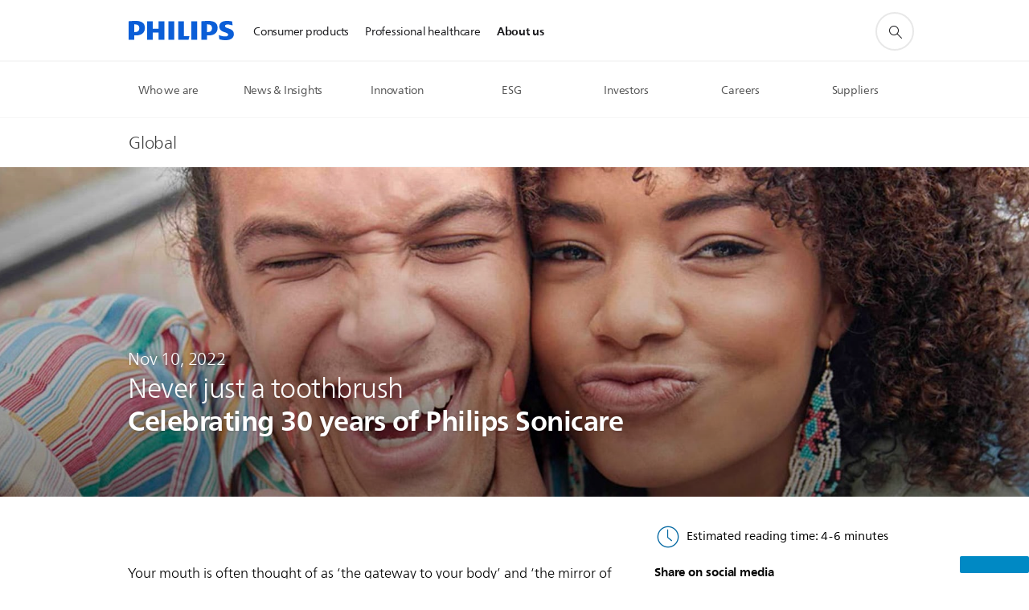

--- FILE ---
content_type: text/html;charset=utf-8
request_url: https://www.philips.com/a-w/about/news/archive/standard/news/articles/2022/20221110-never-just-a-toothbrush-celebrating-30-years-of-philips-sonicare.html
body_size: 32468
content:
<!DOCTYPE HTML><html lang="en" dir="ltr" class="no-js non-ie" xmlns:wb="http://open.weibo.com/wb"> <head> <meta charset="utf-8"> <meta name="viewport" content="width=device-width, initial-scale=1"> <link rel="preconnect" href="https://www.googletagmanager.com"> <link rel="preconnect" href="https://images.philips.com"> <link rel="preconnect" href="https://consent.trustarc.com/"> <link rel="preconnect" href="https://philipselectronicsne.tt.omtrdc.net" crossorigin="use-credentials"> <link rel="preconnect" href="https://www.googleoptimize.com"> <link rel="preload" href="/c-etc/philips/clientlibs/foundation-base/clientlibs-css-rb2014/fonts/neuefrutigerworld-1.20.0-w02/NeueFrutigerWorldW02-Book.woff2" as="font" type="font/woff2" media="(min-width:701px)" crossorigin> <link rel="preload" href="/c-etc/philips/clientlibs/foundation-base/clientlibs-css-rb2014/fonts/neuefrutigerworld-1.20.0-w02/NeueFrutigerWorldW02-Bold.woff2" as="font" type="font/woff2" media="(min-width:701px)" crossorigin> <link rel="preload" href="/c-etc/philips/clientlibs/foundation-base/clientlibs-css-rb2014/fonts/neuefrutigerworld-1.20.0-w02/NeueFrutigerWorldW02-Light.woff2" as="font" type="font/woff2" media="(min-width:701px)" crossorigin> <link rel="preload" href="/c-etc/philips/clientlibs/foundation-base/clientlibs-css-rb2014/fonts/philips-global-icon-font/philips-global-icon-font-v2.8.woff2" as="font" type="font/woff2" crossorigin> <link rel="preload" href="/c-etc/philips/clientlibs/foundation-base/clientlibs-css-rb2014/fonts/philips-global-icon-font/philips-global-icon-font-32-v2.8.woff2" as="font" type="font/woff2" crossorigin> <script> window.dtm=window.dtm || {};
dtm.dnt=false; </script> <title>Philips celebrates 30 years of Sonicare - News | Philips</title> <meta name="description" content="Celebrating 30 years of Philips Sonicare."> <meta name="keywords" content="Consumer health,Oral healthcare"> <meta name="DATEEFFECTIVE" content=""> <meta name="DATELASTCHANGE" content=""> <meta name="PHILIPS.INFOTYPE" content="news"> <meta name="PHILIPS.SUMMARY" content="Celebrating 30 years of Philips Sonicare."> <meta name="PHILIPS.METRICS.PAGENAME" content="about:news:article:2022:20221110_never_just_a_toothbrush_celebrating_30_years_of_philips_sonicare"> <meta name="PHILIPS.CONTEXT.LOCALE" content="en_aa"> <meta name="PHILIPS.CONTEXT.CM.ENABLE" content="true"> <meta name="PS_CARDTYPE" content="generic"> <meta name="PS_CONTENTTYPE_KEY" content="news"> <meta name="PS_CONTENTTYPE" content="News"> <meta name="PS_FILTER_CONTENTTYPE" content="News"> <meta name="PS_CONTENTGROUP" content="Explore"> <meta name="PS_TITLE" content="Never just a toothbrush - Celebrating 30 years of Philips Sonicare"> <meta name="PS_SUBTITLE" content=""> <meta name="PS_BODYTEXT" content="Celebrating 30 years of Philips Sonicare."> <meta name="PS_IMAGE" content="https://www.philips.com/c-dam/corporate/newscenter/global/standard/resources/healthcare/2022/sonicare-30-years/teaser-sonicare-30-years.jpg"> <meta name="PS_TAG_PRIMARY" content="Consumer health"> <meta name="PS_TAGS_SECONDARY" content="Oral healthcare"> <meta name="PS_TAGS_S_SECONDARY" content="Oral healthcare"> <meta name="PS_TAG_CONTENTTYPE" content="News article"> <meta name="PS_TAG_CONTENTTYPE_NAME" content="news-article"> <meta name="PS_TAG_CONTENTTYPE_COLOR" content="green"> <meta name="PS_TAGGROUP_NEWS_CONTENTTYPE" content="News article"> <meta name="PS_TAGGROUP_NEWS_PHILIPSSOLUTIONS" content="Consumer health,Oral healthcare"> <meta name="PS_TAGGROUP_S_NEWS_PHILIPSSOLUTIONS" content="Consumer health¤Oral healthcare"> <meta name="PS_TAGGROUP_S_NEWS_CONTENTTYPE" content="News article"> <meta name="PS_DISPLAYDATE" content="Nov 10, 2022"> <meta name="PS_DATE" content="2022-11-10T08:00:00+01:00"> <meta name="PS_SITEID" content=""> <meta property="og:title" content="Never just a toothbrush - Celebrating 30 years of Philips Sonicare"> <meta property="og:description" content="Celebrating 30 years of Philips Sonicare."> <meta property="og:type" content="article"> <meta property="og:image" content="https://www.philips.com/c-dam/corporate/newscenter/global/standard/resources/healthcare/2022/sonicare-30-years/teaser-sonicare-30-years.jpg"> <meta property="twitter:image" content="https://www.philips.com/c-dam/corporate/newscenter/global/standard/resources/healthcare/2022/sonicare-30-years/teaser-sonicare-30-years.jpg"> <meta property="og:site_name" content="Philips"> <meta property="twitter:card" content="summary_large_image"> <script> window.philips = window.philips || {};


philips.context = {
    sector: 'CO',
    isAuthorMode: 'false',
    
    locale: {
        country: 'global',
        language: 'en',
        currency: 'EUR',
        code: 'en_AA'
    },
    page: {
        section: 'main',
        pageType: 'news',
        pageName: 'about:news:article:2022:20221110_never_just_a_toothbrush_celebrating_30_years_of_philips_sonicare',
        publicationDate: '2022-11-10',
        tags: 'news:philipssolutions/consumer-health,news:philipssolutions/oral-healthcare,news:contenttype/news-article',
        infoType: ''
    },
    url:{
        repositoryPath: '/content/corporate/en_AA/about/news/archive/standard/news/articles/2022/20221110-never-just-a-toothbrush-celebrating-30-years-of-philips-sonicare',
        personalizationUrl:'https://www.philips.com/a-w/about/news/archive/standard/news/articles/2022/20221110-never-just-a-toothbrush-celebrating-30-years-of-philips-sonicare.html'
    }
};

philips.context.visitor = philips.context.visitor || {};
philips.context.visitor.location = {countryCode: "<esi:vars>$(GEO{'country_code'})</esi:vars>"}; </script> <script src="/a1l4rgpa1fx2crzaqh/s3ns3t0g4k288vipw56.js"></script> <script src="/a1l4rgpa1fx2crzaqh/t1l6vgru59xvprnlz0ll.js" defer></script> <link rel="canonical" href="https://www.philips.com/a-w/about/news/archive/standard/news/articles/2022/20221110-never-just-a-toothbrush-celebrating-30-years-of-philips-sonicare.html"/> <link rel="apple-touch-icon" href="/c-etc/philips/clientlibs/foundation-base/clientlibs-css/img/favicon/favicon-hd.png"> <link rel="icon" type="image/svg+xml" href="/c-etc/philips/clientlibs/foundation-base/clientlibs-css/img/favicon/favicon.svg"> <link rel="icon" type="image/png" href="/c-etc/philips/clientlibs/foundation-base/clientlibs-css/img/favicon/favicon-192x192.png" sizes="192x192"> <link rel="icon" type="image/png" href="/c-etc/philips/clientlibs/foundation-base/clientlibs-css/img/favicon/favicon-96x96.png" sizes="96x96"> <link rel="icon" type="image/png" href="/c-etc/philips/clientlibs/foundation-base/clientlibs-css/img/favicon/favicon-32x32.png" sizes="32x32"> <link rel="icon" type="image/png" href="/c-etc/philips/clientlibs/foundation-base/clientlibs-css/img/favicon/favicon-16x16.png" sizes="16x16"> <meta name="msapplication-TileColor" content="#ffffff"> <meta name="msapplication-TileImage" content="/etc/philips/clientlibs/foundation-base/clientlibs-css/img/favicon/favicon-hd.png"> <script type="application/ld+json"> {
    "@context": "http://schema.org",
    "@type": "Article",
    "mainEntityOfPage": {
      "@type": "WebPage",
      "@id": "/content/corporate/en_AA/about/news/archive/standard/news/articles/2022/20221110-never-just-a-toothbrush-celebrating-30-years-of-philips-sonicare"
    },
    "headline": "Never just a toothbrush - Celebrating 30 years of Philips Sonicare",
    "image": [
        "/content/dam/corporate/newscenter/global/standard/resources/healthcare/2022/sonicare-30-years/teaser-sonicare-30-years.jpg"
    ],
    "datePublished": "2022-11-10T08:00:00.000+01:00",
    "dateModified": "2022-11-10T10:42:20.717+01:00",
    "author": {
      "@type": "Person",
      "name": "Philips"
    },
    "publisher": {
    "@type": "Organization",
    "name": "Philips",
    "logo": {
      "@type": "ImageObject",
      "url": "https://www.philips.com/etc/philips/clientlibs/foundation-base/clientlibs-css/img/favicon/favicon-hd.png"
      }
    },
    "description": "Celebrating 30 years of Philips Sonicare."
  } </script> <script type="text/javascript"> (function(){(function(l,u,C){var O=[],P=[],f={_version:"3.6.0",_config:{classPrefix:"test-",enableClasses:!0,enableJSClass:!0,usePrefixes:!0},_q:[],on:function(e,t){var n=this;setTimeout(function(){t(n[e])},0)},addTest:function(e,t,n){P.push({name:e,fn:t,options:n})},addAsyncTest:function(e){P.push({name:null,fn:e})}},s=function(){};s.prototype=f,s=new s,s.addTest("svg",!!u.createElementNS&&!!u.createElementNS("http://www.w3.org/2000/svg","svg").createSVGRect),s.addTest("localstorage",function(){var e="modernizr";try{return localStorage.setItem(e,e),localStorage.removeItem(e),!0}catch{return!1}});var w=f._config.usePrefixes?" -webkit- -moz- -o- -ms- ".split(" "):["",""];f._prefixes=w;function v(e,t){return typeof e===t}function F(){var e,t,n,r,i,a,o;for(var p in P)if(P.hasOwnProperty(p)){if(e=[],t=P[p],t.name&&(e.push(t.name.toLowerCase()),t.options&&t.options.aliases&&t.options.aliases.length))for(n=0;n<t.options.aliases.length;n++)e.push(t.options.aliases[n].toLowerCase());for(r=v(t.fn,"function")?t.fn():t.fn,i=0;i<e.length;i++)a=e[i],o=a.split("."),o.length===1?s[o[0]]=r:(s[o[0]]&&!(s[o[0]]instanceof Boolean)&&(s[o[0]]=new Boolean(s[o[0]])),s[o[0]][o[1]]=r),O.push((r?"":"no-")+o.join("-"))}}var g=u.documentElement,_=g.nodeName.toLowerCase()==="svg";function A(e){var t=g.className,n=s._config.classPrefix||"";if(_&&(t=t.baseVal),s._config.enableJSClass){var r=new RegExp("(^|\\s)"+n+"no-js(\\s|$)");t=t.replace(r,"$1"+n+"js$2")}s._config.enableClasses&&(t+=" "+n+e.join(" "+n),_?g.className.baseVal=t:g.className=t)}var j="Moz O ms Webkit",L=f._config.usePrefixes?j.toLowerCase().split(" "):[];f._domPrefixes=L;var T;(function(){var e={}.hasOwnProperty;!v(e,"undefined")&&!v(e.call,"undefined")?T=function(t,n){return e.call(t,n)}:T=function(t,n){return n in t&&v(t.constructor.prototype[n],"undefined")}})(),f._l={},f.on=function(e,t){this._l[e]||(this._l[e]=[]),this._l[e].push(t),s.hasOwnProperty(e)&&setTimeout(function(){s._trigger(e,s[e])},0)},f._trigger=function(e,t){if(this._l[e]){var n=this._l[e];setTimeout(function(){var r,i;for(r=0;r<n.length;r++)i=n[r],i(t)},0),delete this._l[e]}};function q(e,t){if(typeof e=="object")for(var n in e)T(e,n)&&q(n,e[n]);else{e=e.toLowerCase();var r=e.split("."),i=s[r[0]];if(r.length==2&&(i=i[r[1]]),typeof i<"u")return s;t=typeof t=="function"?t():t,r.length==1?s[r[0]]=t:(s[r[0]]&&!(s[r[0]]instanceof Boolean)&&(s[r[0]]=new Boolean(s[r[0]])),s[r[0]][r[1]]=t),A([(t&&t!=!1?"":"no-")+r.join("-")]),s._trigger(e,t)}return s}s._q.push(function(){f.addTest=q});function y(){return typeof u.createElement!="function"?u.createElement(arguments[0]):_?u.createElementNS.call(u,"http://www.w3.org/2000/svg",arguments[0]):u.createElement.apply(u,arguments)}s.addTest("canvas",function(){var e=y("canvas");return!!(e.getContext&&e.getContext("2d"))});var k="CSS"in l&&"supports"in l.CSS,G="supportsCSS"in l;s.addTest("supports",k||G);function J(){var e=u.body;return e||(e=y(_?"svg":"body"),e.fake=!0),e}function z(e,t,n,r){var i="modernizr",a,o,p,c,m=y("div"),d=J();if(parseInt(n,10))for(;n--;)p=y("div"),p.id=r?r[n]:i+(n+1),m.appendChild(p);return a=y("style"),a.type="text/css",a.id="s"+i,(d.fake?d:m).appendChild(a),d.appendChild(m),a.styleSheet?a.styleSheet.cssText=e:a.appendChild(u.createTextNode(e)),m.id=i,d.fake&&(d.style.background="",d.style.overflow="hidden",c=g.style.overflow,g.style.overflow="hidden",g.appendChild(d)),o=t(m,e),d.fake?(d.parentNode.removeChild(d),g.style.overflow=c,g.offsetHeight):m.parentNode.removeChild(m),!!o}var V=function(){var e=l.matchMedia||l.msMatchMedia;return e?function(t){var n=e(t);return n&&n.matches||!1}:function(t){var n=!1;return z("@media "+t+" { #modernizr { position: absolute; } }",function(r){n=(l.getComputedStyle?l.getComputedStyle(r,null):r.currentStyle).position=="absolute"}),n}}();f.mq=V;var X=f.testStyles=z;s.addTest("touchevents",function(){return!!("ontouchstart"in l||l.DocumentTouch&&u instanceof DocumentTouch)});var R=f._config.usePrefixes?j.split(" "):[];f._cssomPrefixes=R;function W(e,t){return!!~(""+e).indexOf(t)}function B(e){return e.replace(/([a-z])-([a-z])/g,function(t,n,r){return n+r.toUpperCase()}).replace(/^-/,"")}var N=function(e){var t=w.length,n=l.CSSRule,r;if(typeof n>"u")return C;if(!e)return!1;if(e=e.replace(/^@/,""),r=e.replace(/-/g,"_").toUpperCase()+"_RULE",r in n)return"@"+e;for(var i=0;i<t;i++){var a=w[i],o=a.toUpperCase()+"_"+r;if(o in n)return"@-"+a.toLowerCase()+"-"+e}return!1};f.atRule=N;function H(e,t){return function(){return e.apply(t,arguments)}}function Z(e,t,n){var r;for(var i in e)if(e[i]in t)return n===!1?e[i]:(r=t[e[i]],v(r,"function")?H(r,n||t):r);return!1}var I={elem:y("modernizr")};s._q.push(function(){delete I.elem});var h={style:I.elem.style};s._q.unshift(function(){delete h.style});function U(e){return e.replace(/([A-Z])/g,function(t,n){return"-"+n.toLowerCase()}).replace(/^ms-/,"-ms-")}function K(e,t,n){var r;if("getComputedStyle"in l){r=getComputedStyle.call(l,e,t);var i=l.console;if(r!==null)n&&(r=r.getPropertyValue(n));else if(i){var a=i.error?"error":"log";i[a].call(i,"getComputedStyle returning null, its possible modernizr test results are inaccurate")}}else r=!t&&e.currentStyle&&e.currentStyle[n];return r}function Q(e,t){var n=e.length;if("CSS"in l&&"supports"in l.CSS){for(;n--;)if(l.CSS.supports(U(e[n]),t))return!0;return!1}else if("CSSSupportsRule"in l){for(var r=[];n--;)r.push("("+U(e[n])+":"+t+")");return r=r.join(" or "),z("@supports ("+r+") { #modernizr { position: absolute; } }",function(i){return K(i,null,"position")=="absolute"})}return C}function D(e,t,n,r){if(r=v(r,"undefined")?!1:r,!v(n,"undefined")){var i=Q(e,n);if(!v(i,"undefined"))return i}for(var a,o,p,c,m,d=["modernizr","tspan","samp"];!h.style&&d.length;)a=!0,h.modElem=y(d.shift()),h.style=h.modElem.style;function E(){a&&(delete h.style,delete h.modElem)}for(p=e.length,o=0;o<p;o++)if(c=e[o],m=h.style[c],W(c,"-")&&(c=B(c)),h.style[c]!==C)if(!r&&!v(n,"undefined")){try{h.style[c]=n}catch{}if(h.style[c]!=m)return E(),t=="pfx"?c:!0}else return E(),t=="pfx"?c:!0;return E(),!1}var Y=f.testProp=function(e,t,n){return D([e],C,t,n)};function x(e,t,n,r,i){var a=e.charAt(0).toUpperCase()+e.slice(1),o=(e+" "+R.join(a+" ")+a).split(" ");return v(t,"string")||v(t,"undefined")?D(o,t,r,i):(o=(e+" "+L.join(a+" ")+a).split(" "),Z(o,t,n))}f.testAllProps=x;function S(e,t,n){return x(e,C,C,t,n)}f.testAllProps=S,s.addTest("flexbox",S("flexBasis","1px",!0)),s.addTest("csstransforms",function(){return navigator.userAgent.indexOf("Android 2.")===-1&&S("transform","scale(1)",!0)}),s.addTest("csstransforms3d",function(){return!!S("perspective","1px",!0)}),s.addTest("csstransitions",S("transition","all",!0)),s.addTest("appearance",S("appearance"));var b=f.prefixed=function(e,t,n){return e.indexOf("@")===0?N(e):(e.indexOf("-")!=-1&&(e=B(e)),t?x(e,t,n):x(e,"pfx"))};s.addTest("fullscreen",!!(b("exitFullscreen",u,!1)||b("cancelFullScreen",u,!1))),s.addTest("objectfit",!!b("objectFit"),{aliases:["object-fit"]}),F(),A(O),delete f.addTest,delete f.addAsyncTest;for(var M=0;M<s._q.length;M++)s._q[M]();l.Modernizr=s})(window,document),window.Modernizr.addTest("correctvh",function(){return!navigator.userAgent.match(/(iPad|iPhone);.*CPU.*OS (6|7)_\d/i)}),window.Modernizr.addTest("touch",function(){return window.Modernizr.touchevents}),window.Modernizr.addTest("ipad",function(){return!!navigator.userAgent.match(/iPad/i)}),window.Modernizr.addTest("iphone",function(){return!!navigator.userAgent.match(/iPhone/i)}),window.Modernizr.addTest("ipod",function(){return!!navigator.userAgent.match(/iPod/i)}),window.Modernizr.addTest("ios",function(){return window.Modernizr.ipad||window.Modernizr.ipod||window.Modernizr.iphone}),function(){var l=document.documentElement,u="no-js";window.Modernizr._config.classPrefix&&l.className.indexOf(u)>-1&&(l.className=l.className.replace(u,window.Modernizr._config.classPrefix+"js"))}(),function(){window.sessionStorage&&window.sessionStorage.getItem("philips.hideRecallBanner")==="true"&&document.documentElement.classList.add("pv-hrb")}()})(); </script><link rel="stylesheet" href="/c-etc/designs/corporate-blue/clientlibs.260119.css" type="text/css"> <script type="application/json" class="pv-d2c-search__translations"> {"translations":{"d2c-search.sort-by":"Sort by:","d2c-search.more-tab":"Support and more","d2c-search.search-empty":"Empty search","d2c-search.sort-by-date-asc":"Date (Ascending)","d2c-search.versuni-lp-name":"Versuni (Philips Domestic Appliances)","d2c-search.popular-support-topics-title":"Support topics","d2c-search.filter-rating-value":"{0} and up","d2c-search.help-banner-title":"Find healthcare and hospital products and support","d2c-search.reviews":"reviews","d2c-search.suggested-results":"Suggested results","TBD":"In stock","d2c-search.filter-range-max":"Max","d2c-search.sort-by-date-desc":"Date (Descending)","d2c-search.no-result-for-search":"Sorry! No results found.","d2c-search.nmore":"More","d2c-search.add-to-cart-btn":"Add to cart","d2c-search.search-results-for":"Search results for","d2c-search.tab.modal.option.support":"Find support for a product","d2c-search.versuni-lp-title":"It looks like you're looking for household products.","d2c-search.tab.modal.list.label":"What are you looking for?","d2c-search.overall-rating":"Overall rating","d2c-search.bundle-discount-label":"Bundle discount","d2c-search.recently-viewed-title":"Items you recently viewed","d2c-search.filter-rating-title":"Customer rating","d2c-search.submit-search-box":"Submit search","d2c-search.sort-by-size-asc":"Size (Ascending)","d2c-search.filters-title":"Filters","d2c-search.sort-by-alphabetical-desc":"Alphabetical (Descending)","d2c-search.tab.modal.option.products":"Explore products to buy","d2c-search.versuni-lp-card-home-title":"Product Care & Support","d2c-search.sort-by-relevance":"Relevance","d2c-search.filter-price-title":"Price","d2c-search.help-banner-desc":"Ultrasound, monitors, imaging and more"," d2c-search.more-tab":"Support and more","d2c-search.sort-by-newest":"Newest","d2c-search.versuni-lp-card-kitchen-title":"Kitchen Appliances","d2c-search.popular-categories-title":"Popular categories","d2c-search.clear":"Clear","d2c-search.help-suggestions-title":"Suggestions","d2c-search.products-tab":"Shop","d2c-search-added-to-cart-btn":"Added to basket","d2c-search.refurbishment-label":"Refurbishment","notify-me-btn":"notify me","d2c-search.sort-by-size-desc":"Size (Descending)","d2c-search.search-box-sitewide":"Sitewide","d2c-search.filter-apply-all":"Apply filters","d2c-search.what-look-for":"What are you looking for?","d2c-search.sort-by-price-high-to-low":"Price (Highest)","d2c-search.try-different-search":"Please try a different search.","d2c-search.notify-me-btn":"Notify me","d2c-search.filter-price-range":"Price {0} - {1}","d2c-search.sort-by-alphabetical-asc":"Alphabetical (Ascending)","d2c-search.sort-by-rating":"Rating","test.d2c.search":"test","d2c-search.filter-price-title8":"Price","d2c-search.help-banner-cta-text":"Go to Philips.com/healthcare","d2c-search.search-box-label":"Site search","d2c-search.tab.modal.title\n":"Search","d2c-search.filter-range-min":"Min","d2c-search.filter-availability-in-stock":"In stock","d2c-search.versuni-lp-description":"We've moved our household products to a new home! Are you looking for any of these?","d2c-search.filter-availability-title":"Availability","d2c-search.help-suggestions-1":"Make sure that you spelt all words correctly.","d2c-search.help-suggestions-3":"Search by product name (i.e. Airfryer, Sonicare).","d2c-search.help-suggestions-2":"Search by product number (i.e. HD9240/90, L2BO/00).","d2c-search.added-to-cart-btn":"Added to basket","d2c-search.help-suggestions-4":"Try different keywords.","d2c-search.filter-clear-all":"Clear filters","d2c-search.sort-by-price-low-to-high":"Price (Lowest)"}} </script></head> <body class="newscenter-article " style=" " data-country="global" data-language="en" data-locale="en_AA"> <!--<noindex>--> <!-- HEADER SECTION START --> <div class="genericheaderpage basepage page"><div class="header n02v3-header component-base"> <header class="p-n02v3 p-layout-row p-n02v3__hamburger--close
     
     
    inverted 
     
     
     
     
     
     
     
    
     
     
     
     
     "
        data-n25="false"
        data-n25-mobile="false"
        data-flyout-links="{&quot;myProducts&quot;:&quot;https://www.philips.com/myphilips/register-product#tab\u003dall-my-products&quot;,&quot;registerProduct&quot;:&quot;https://www.philips.com/myphilips/register-product#tab\u003dregister-product&quot;,&quot;myDashboard&quot;:&quot;#&quot;,&quot;login&quot;:&quot;https://www.philips.com/myphilips/login#tab\u003dlog-in&quot;,&quot;myAccount&quot;:&quot;https://www.philips.com/myphilips/register-product#tab\u003duser&quot;,&quot;signUp&quot;:&quot;https://www.philips.com/myphilips/login#tab\u003dsign-up&quot;}"
        data-is-fixed-height="false"
        data-is-stock-indicator = "inherit"
        data-stock-market=""
        data-stock-indicator-api = "https://tools.eurolandir.com/tools/pricefeed/xmlirmultiiso5.aspx?companyid=2522"
        data-shop-site=""> <div class="p-n02v3__top-banner" data-shop-error-message="Due to scheduled maintenance, it's not possible to make purchases now. Please check back in a few hours.
"> <div class="geodetectionbar tc53-geo-detection-bar"> <div class="p-tc53-geo-detection-bar" data-current-page-path='/content/corporate/en_AA/about/news/archive/standard/news/articles/2022/20221110-never-just-a-toothbrush-celebrating-30-years-of-philips-sonicare'> <script type="text/x-handlebars-template" data-template="tc53-geo-detection-bar-template"> <div class="p-notification-bar p-navigation" > <span class="p-text p-direction-ltr"> <label class="p-label" >This page is also available in</label> <a  data-track-type="track-conversion" data-track-name="interaction"  data-track-description="link:geo_detection" class="p-anchor-geobar" href="{{url}}">{{urlLinkName}}</a> </span> <button class="p-close p-square p-inverted p-icon-close p-small" aria-label="Close"></button> </div> </script> </div> </div> </div> <div class="p-n02v3__inner"> <div class="p-layout-inner"> <div class="p-n02v3__shape"> <a href='https://www.philips.com/global' title="Home" class="p-n02v3__shapelink"> <div class="p-n02v3__shape-wrapper"> <svg width="131" height="24" viewBox="0 0 131 24" fill="none" xmlns="http://www.w3.org/2000/svg"> <path d="M44.4019 0.480751V23.5192H37.3709V14.4601H30.0545V23.5192H23.0235V0.480751H30.0545V9.63756H37.3709V0.480751H44.4019ZM68.8676 18.892V0.480751H61.8366V23.5192H74.5465L75.6056 18.892H68.8601H68.8676ZM56.6385 0.480751H49.6075V23.5192H56.6385V0.480751ZM85.1455 0.480751H78.1145V23.5192H85.1455V0.480751ZM119.82 6.36244C119.82 5.10798 121.074 4.52958 123.095 4.52958C125.311 4.52958 127.715 5.01033 129.36 5.68639L128.781 0.676056C126.948 0.292958 125.311 0 122.329 0C116.65 0 112.789 2.2385 112.789 6.94085C112.789 15.0385 123.771 13.4009 123.771 17.1568C123.771 18.5991 122.712 19.3728 120.113 19.3728C117.799 19.3728 114.238 18.5991 112.12 17.5399L112.894 22.8432C115.012 23.6169 117.904 24 120.218 24C126.092 24 130.907 22.0695 130.907 16.2854C130.907 8.5784 119.827 10.0207 119.827 6.35493L119.82 6.36244ZM110.67 8.77371C110.67 14.6554 106.524 18.0282 99.9812 18.0282H97.4798V23.5192H90.4488V0.480751C92.8601 0.187794 96.2254 0 99.0197 0C106.246 0 110.678 2.31361 110.678 8.77371H110.67ZM103.737 8.87136C103.737 5.97934 102.1 4.34178 98.6291 4.34178C98.2685 4.34178 97.8854 4.34178 97.4723 4.36432V13.8817H98.6291C102.287 13.8817 103.737 11.861 103.737 8.87136ZM20.2291 8.77371C20.2291 14.6554 16.0901 18.0282 9.53991 18.0282H7.0385V23.5192H0V0.480751C2.41127 0.187794 5.77653 0 8.57089 0C15.7972 0 20.2216 2.31361 20.2216 8.77371H20.2291ZM13.2883 8.87136C13.2883 5.97934 11.6507 4.34178 8.18779 4.34178C7.82723 4.34178 7.44413 4.34178 7.03099 4.36432V13.8817H8.18779C11.846 13.8817 13.2883 11.861 13.2883 8.87136Z" fill="#0B5ED7"/> </svg> </div> </a> </div> </div> <nav class="p-n02v3__menu p-n02v3--corporateNewHeader"> <div class="p-n02v3__mobiletopbg" aria-hidden="true"></div> <div class="p-n02v3__mobilebottombg" aria-hidden="true"></div> <div class="p-n02v3__m1bg"> <div class="p-n02v3__mwrap"> <div class="p-n02v3__m1title"></div> <ul class="p-n02v3__m1 "> <li class="p-n02v3__mli 
                        
                        
                        p-m-1
                        
                        "> <a class="p-n02v3__mlink" href="https://www.philips.ie/" data-track-type="track-nav-nena" data-track-compid="n02v3" data-track-navid="header" data-track-navdest=":consumer_products"> <span class="p-n02v3__m1item pv-heading pv-body--s pv-bold">Consumer products</span> </a> </li> <li class="p-n02v3__mli 
                        
                        
                        p-m-2
                        
                        "> <a class="p-n02v3__mlink" href="https://www.philips.com/healthcare" data-track-type="track-nav-nena" data-track-compid="n02v3" data-track-navid="header" data-track-navdest=":professional_healthcare"> <span class="p-n02v3__m1item pv-heading pv-body--s pv-bold">Professional healthcare</span> </a> </li> <li class="p-n02v3__mli p-n02v3__mli-horizontal-active
                         p-n02v3__mli--with-childs
                        
                        p-m-3
                        
                        "> <a href="#" class="p-n02v3__mlink" data-track-type="track-nav-nena" data-track-compid="n02v3" data-track-navid="header" data-track-navdest=":about_us"> <span class="p-n02v3__m1item pv-heading pv-body--s pv-bold">About us</span> </a> <div class="p-n02v3__m2bg p-n02v3__mbg--hidden
                                            
                                             p-n02v3__m2bg--horizontal" data-bg-level="2"> <div class="p-n02v3__mwrap"> <div class="p-n02v3__mtitle p-n02v3__t--col14 p-l-hidden"> <div class="p-n02v3__mback">Back</div> <div class="p-n02v3__listtitle "> <div class="p-n02v3__mclose"><button class="p-icon-close"
                                                            arial-label="Back"></button></div> <div class="pv-heading pv-body--m pv-bold">About us</div> </div> </div> <ul class="p-n02v3__m2  p-n02v3__m2--horizontal"> <li class="p-n02v3__mli p-m-3-1
                                                            
                                                             p-n02v3__group
                                                             p-n02v3__mli--haschild"> <a href='#' class="p-n02v3__mlink" data-track-type="track-nav-nena" data-track-compid="n02v3" data-track-navid="header" data-track-navdest=":about_us:who_we_are"> <span class="pv-heading pv-body--s p-n02v3__m2text">Who we are </span> </a> <div class="p-n02v3__m3bg p-n02v3__mbg--hidden
                                                                    
                                                                     p-n02v3__mflyout " data-bg-level="3"> <div class="p-n02v3__mwrap"> <div class="p-n02v3__mtitle p-n02v3__t--col24"> <div class="p-n02v3__mback">About us</div> <div class="p-n02v3__listtitle "> <div class="p-n02v3__mclose"><button class="p-icon-close"
                                                                                    arial-label="Back"></button></div> <div class="pv-heading pv-body--m pv-bold">Who we are</div> </div> </div> <div class="p-n02v3__m3wrapper--horizontalm2"> <div class="p-n02v3__m3--horizontalm2"> <ul> <li class="p-n02v3__mli p-m-3-1-1"
                        
                    > <a href='https://www.philips.com/a-w/about.html' class="p-n02v3__mlink  p-n02v3__mlink--haslink " data-track-type="track-nav-nena" data-track-compid="n02v3" data-track-navid="header" data-track-navdest=":about_us:who_we_are:about_us"> <span class="pv-heading pv-body--s pv-bold"> About us </span> </a> </li> <li class="p-n02v3__mli p-m-3-1-2"
                        
                    > <a href='https://www.philips.com/a-w/about/our-strategy.html' class="p-n02v3__mlink  p-n02v3__mlink--haslink " data-track-type="track-nav-nena" data-track-compid="n02v3" data-track-navid="header" data-track-navdest=":about_us:who_we_are:our_strategy"> <span class="pv-heading pv-body--s pv-bold"> Our strategy </span> </a> </li> <li class="p-n02v3__mli p-m-3-1-3"
                        
                    > <a href='https://www.philips.com/a-w/about/company/driving-innovation.html' class="p-n02v3__mlink  p-n02v3__mlink--haslink " data-track-type="track-nav-nena" data-track-compid="n02v3" data-track-navid="header" data-track-navdest=":about_us:who_we_are:innovation"> <span class="pv-heading pv-body--s pv-bold"> Innovation </span> </a> </li> <li class="p-n02v3__mli p-m-3-1-4"
                        
                    > <a href='https://www.philips.com/a-w/about/patient-safety-and-quality.html' class="p-n02v3__mlink  p-n02v3__mlink--haslink " data-track-type="track-nav-nena" data-track-compid="n02v3" data-track-navid="header" data-track-navdest=":about_us:who_we_are:patient_safety_and_quality"> <span class="pv-heading pv-body--s pv-bold"> Patient safety and quality </span> </a> </li> <li class="p-n02v3__mli p-m-3-1-5"
                        
                    > <a href='https://www.philips.com/a-w/about/environmental-social-governance.html' class="p-n02v3__mlink  p-n02v3__mlink--haslink " data-track-type="track-nav-nena" data-track-compid="n02v3" data-track-navid="header" data-track-navdest=":about_us:who_we_are:environmental,_social_and_governance"> <span class="pv-heading pv-body--s pv-bold"> Environmental, Social and Governance </span> </a> </li> <li class="p-n02v3__mli p-m-3-1-6"
                        
                    > <a href='https://www.philips.com/a-w/about/executive-committee.html' class="p-n02v3__mlink  p-n02v3__mlink--haslink " data-track-type="track-nav-nena" data-track-compid="n02v3" data-track-navid="header" data-track-navdest=":about_us:who_we_are:executive_committee"> <span class="pv-heading pv-body--s pv-bold"> Executive Committee </span> </a> </li> <li class="p-n02v3__mli p-m-3-1-7"
                        
                    > <a href='https://www.philips.com/a-w/about/our-history.html' class="p-n02v3__mlink  p-n02v3__mlink--haslink " data-track-type="track-nav-nena" data-track-compid="n02v3" data-track-navid="header" data-track-navdest=":about_us:who_we_are:our_history"> <span class="pv-heading pv-body--s pv-bold"> Our history </span> </a> </li> <li class="p-n02v3__mli p-m-3-1-8"
                        
                    > <a href='https://www.philips.com/a-w/about/our-brand.html' class="p-n02v3__mlink  p-n02v3__mlink--haslink " data-track-type="track-nav-nena" data-track-compid="n02v3" data-track-navid="header" data-track-navdest=":about_us:who_we_are:our_brand"> <span class="pv-heading pv-body--s pv-bold"> Our brand </span> </a> </li> <li class="p-n02v3__mli p-m-3-1-9"
                        
                    > <a href='https://www.philips.com/a-w/about/awards-and-recognition.html' class="p-n02v3__mlink  p-n02v3__mlink--haslink " data-track-type="track-nav-nena" data-track-compid="n02v3" data-track-navid="header" data-track-navdest=":about_us:who_we_are:awards_&_recognition"> <span class="pv-heading pv-body--s pv-bold"> Awards & recognition </span> </a> </li> </ul> </div> </div> </div> </div> </li> <li class="p-n02v3__mli p-m-3-2
                                                            
                                                             p-n02v3__group
                                                             p-n02v3__mli--haschild"> <a href='#' class="p-n02v3__mlink" data-track-type="track-nav-nena" data-track-compid="n02v3" data-track-navid="header" data-track-navdest=":about_us:news_&_insights"> <span class="pv-heading pv-body--s p-n02v3__m2text">News & Insights </span> </a> <div class="p-n02v3__m3bg p-n02v3__mbg--hidden
                                                                    
                                                                     p-n02v3__mflyout " data-bg-level="3"> <div class="p-n02v3__mwrap"> <div class="p-n02v3__mtitle p-n02v3__t--col24"> <div class="p-n02v3__mback">About us</div> <div class="p-n02v3__listtitle "> <div class="p-n02v3__mclose"><button class="p-icon-close"
                                                                                    arial-label="Back"></button></div> <div class="pv-heading pv-body--m pv-bold">News & Insights</div> </div> </div> <div class="p-n02v3__m3wrapper--horizontalm2"> <div class="p-n02v3__m3--horizontalm2"> <ul> <li class="p-n02v3__mli p-m-3-2-1"
                        
                    > <a href='https://www.philips.com/a-w/about/news/home.html' class="p-n02v3__mlink  p-n02v3__mlink--haslink " data-track-type="track-nav-nena" data-track-compid="n02v3" data-track-navid="header" data-track-navdest=":about_us:news_&_insights:news_&_insights"> <span class="pv-heading pv-body--s pv-bold"> News & Insights </span> </a> </li> </ul> </div> <div class="p-n02v3__m3--horizontalm2"> <ul class="p-n02v3__m3list--horizontalm2"> <li class="p-n02v3__mli p-n02v3__mli--haschild  p-m-3-2-2"
                    
                        
                            data-l-skip-navigation="true"
                        
                        
                    
                    > <p class="p-n02v3__mnolink"> <span class="pv-heading pv-body--s pv-bold"> News </span> </p> <div class="p-n02v3__m4bg p-n02v3__mbg" data-bg-level="4"> <div class="p-n02v3__mwrap"> <div class="p-n02v3__mtitle p-n02v3__t--col44"> <div class="p-n02v3__mback">News & Insights</div> <div class="p-n02v3__listtitle "> <div class="p-n02v3__mclose"> <button class="p-icon-close"
                                        arial-label="Back"></button> </div> <div class="pv-heading pv-body--m pv-bold">News</div> </div> </div> <ul class="p-n02v3__m4"> <li class="p-n02v3__mli p-m-3-2-2-1"> <a href='https://www.philips.com/a-w/about/news-and-insights/all.html' data-is-internal="internal" class="p-n02v3__mlink p-n02v3__mlink--no-childs" data-track-type="track-nav-nena" data-track-compid="n02v3" data-track-navid="header" data-track-navdest=":about_us:news_&_insights:news:latest_news"> <span class="pv-heading pv-body--s"> Latest news </span> </a> </li> <li class="p-n02v3__mli p-m-3-2-2-2"> <a href='https://www.philips.com/a-w/about/news/media-library.html' data-is-internal="internal" class="p-n02v3__mlink p-n02v3__mlink--no-childs" data-track-type="track-nav-nena" data-track-compid="n02v3" data-track-navid="header" data-track-navdest=":about_us:news_&_insights:news:media_library"> <span class="pv-heading pv-body--s"> Media library </span> </a> </li> <li class="p-n02v3__mli p-m-3-2-2-3"> <a href='https://www.philips.com/a-w/about/news-and-insights/media-contacts.html' data-is-internal="internal" class="p-n02v3__mlink p-n02v3__mlink--no-childs" data-track-type="track-nav-nena" data-track-compid="n02v3" data-track-navid="header" data-track-navdest=":about_us:news_&_insights:news:media_contacts"> <span class="pv-heading pv-body--s"> Media contacts </span> </a> </li> <li class="p-n02v3__mli p-m-3-2-2-4"> <a href='https://www.philips.com/a-w/about/news-and-insights/innovation-spotlight.html' data-is-internal="internal" class="p-n02v3__mlink p-n02v3__mlink--no-childs" data-track-type="track-nav-nena" data-track-compid="n02v3" data-track-navid="header" data-track-navdest=":about_us:news_&_insights:news:innovation_spotlight"> <span class="pv-heading pv-body--s"> Innovation Spotlight </span> </a> </li> <li class="p-n02v3__mli p-m-3-2-2-5"> <a href='https://www.philips.com/a-w/about/news-and-insights/regulatory-news.html' data-is-internal="internal" class="p-n02v3__mlink p-n02v3__mlink--no-childs" data-track-type="track-nav-nena" data-track-compid="n02v3" data-track-navid="header" data-track-navdest=":about_us:news_&_insights:news:regulatory_news"> <span class="pv-heading pv-body--s"> Regulatory news </span> </a> </li> <li class="p-n02v3__mli p-m-3-2-2-6"> <a href='https://www.philips.com/a-w/about/news/philips-at-rsna-2025.html' data-is-internal="internal" class="p-n02v3__mlink p-n02v3__mlink--no-childs" data-track-type="track-nav-nena" data-track-compid="n02v3" data-track-navid="header" data-track-navdest=":about_us:news_&_insights:news:rsna_2025"> <span class="pv-heading pv-body--s"> RSNA 2025 </span> </a> </li> <li class="p-n02v3__mli p-m-3-2-2-7"> <a href='https://www.philips.com/a-w/about/news/philips-at-himss-2024.html' data-is-internal="internal" class="p-n02v3__mlink p-n02v3__mlink--no-childs" data-track-type="track-nav-nena" data-track-compid="n02v3" data-track-navid="header" data-track-navdest=":about_us:news_&_insights:news:himss_2024"> <span class="pv-heading pv-body--s"> HIMSS 2024 </span> </a> </li> </ul> </div> </div> </li> </ul> </div> <div class="p-n02v3__m3--horizontalm2"> <ul class="p-n02v3__m3list--horizontalm2"> <li class="p-n02v3__mli p-n02v3__mli--haschild  p-m-3-2-3"
                    
                        
                            data-l-skip-navigation="true"
                        
                        
                    
                    > <p class="p-n02v3__mnolink"> <span class="pv-heading pv-body--s pv-bold"> Insights </span> </p> <div class="p-n02v3__m4bg p-n02v3__mbg" data-bg-level="4"> <div class="p-n02v3__mwrap"> <div class="p-n02v3__mtitle p-n02v3__t--col44"> <div class="p-n02v3__mback">News & Insights</div> <div class="p-n02v3__listtitle "> <div class="p-n02v3__mclose"> <button class="p-icon-close"
                                        arial-label="Back"></button> </div> <div class="pv-heading pv-body--m pv-bold">Insights</div> </div> </div> <ul class="p-n02v3__m4"> <li class="p-n02v3__mli p-m-3-2-3-1"> <a href='https://www.philips.com/a-w/about/news-and-insights/insights.html' data-is-internal="internal" class="p-n02v3__mlink p-n02v3__mlink--no-childs" data-track-type="track-nav-nena" data-track-compid="n02v3" data-track-navid="header" data-track-navdest=":about_us:news_&_insights:insights:explore_insights"> <span class="pv-heading pv-body--s"> Explore insights </span> </a> </li> <li class="p-n02v3__mli p-m-3-2-3-2"> <a href='https://www.philips.com/a-w/about/news/future-health-index/reports/2025/building-trust-in-healthcare-ai.html' data-is-internal="internal" class="p-n02v3__mlink p-n02v3__mlink--no-childs" data-track-type="track-nav-nena" data-track-compid="n02v3" data-track-navid="header" data-track-navdest=":about_us:news_&_insights:insights:future_health_index_2025_report"> <span class="pv-heading pv-body--s"> Future Health Index 2025 report </span> </a> </li> <li class="p-n02v3__mli p-m-3-2-3-3"> <a href='https://www.philips.com/a-w/about/news/future-health-index/reports/2025/building-trust-in-ai-for-cardiac-care.html' data-is-internal="internal" class="p-n02v3__mlink p-n02v3__mlink--no-childs" data-track-type="track-nav-nena" data-track-compid="n02v3" data-track-navid="header" data-track-navdest=":about_us:news_&_insights:insights:future_health_index_cardiology"> <span class="pv-heading pv-body--s"> Future Health Index Cardiology </span> </a> </li> <li class="p-n02v3__mli p-m-3-2-3-4"> <a href='https://www.philips.com/a-w/about/news/future-health-index.html' data-is-internal="internal" class="p-n02v3__mlink p-n02v3__mlink--no-childs" data-track-type="track-nav-nena" data-track-compid="n02v3" data-track-navid="header" data-track-navdest=":about_us:news_&_insights:insights:future_health_index"> <span class="pv-heading pv-body--s"> Future Health Index </span> </a> </li> <li class="p-n02v3__mli p-m-3-2-3-5"> <a href='https://www.philips.com/a-w/about/case-studies.html' data-is-internal="internal" class="p-n02v3__mlink p-n02v3__mlink--no-childs" data-track-type="track-nav-nena" data-track-compid="n02v3" data-track-navid="header" data-track-navdest=":about_us:news_&_insights:insights:case_studies"> <span class="pv-heading pv-body--s"> Case studies </span> </a> </li> </ul> </div> </div> </li> </ul> </div> </div> </div> </div> </li> <li class="p-n02v3__mli p-m-3-3
                                                            
                                                             p-n02v3__group
                                                             p-n02v3__mli--haschild"> <a href='#' class="p-n02v3__mlink" target="_blank" rel="noreferrer noopener" data-track-type="track-nav-nena" data-track-compid="n02v3" data-track-navid="header" data-track-navdest=":about_us:innovation"> <span class="pv-heading pv-body--s p-n02v3__m2text">Innovation </span> </a> <div class="p-n02v3__m3bg p-n02v3__mbg--hidden
                                                                    
                                                                     p-n02v3__mflyout " data-bg-level="3"> <div class="p-n02v3__mwrap"> <div class="p-n02v3__mtitle p-n02v3__t--col24"> <div class="p-n02v3__mback">About us</div> <div class="p-n02v3__listtitle "> <div class="p-n02v3__mclose"><button class="p-icon-close"
                                                                                    arial-label="Back"></button></div> <div class="pv-heading pv-body--m pv-bold">Innovation</div> </div> </div> <div class="p-n02v3__m3wrapper--horizontalm2"> <div class="p-n02v3__m3--horizontalm2"> <ul class="p-n02v3__m3list--horizontalm2"> <li class="p-n02v3__mli p-n02v3__mli--haschild  p-m-3-3-1"
                    
                        
                        
                            data-skip-analytics-in-mobile="true"
                        
                    
                    > <a href='https://www.philips.com/a-w/about/innovation.html' class="p-n02v3__mlink  p-n02v3__mlink--haslink " data-track-type="track-nav-nena" data-track-compid="n02v3" data-track-navid="header" data-track-navdest=":about_us:innovation:innovation"> <span class="pv-heading pv-body--s pv-bold"> Innovation </span> </a> <div class="p-n02v3__m4bg p-n02v3__mbg" data-bg-level="4"> <div class="p-n02v3__mwrap"> <div class="p-n02v3__mtitle p-n02v3__t--col44"> <div class="p-n02v3__mback">Innovation</div> <div class="p-n02v3__listtitle "> <div class="p-n02v3__mclose"> <button class="p-icon-close"
                                        arial-label="Back"></button> </div> <div class="pv-heading pv-body--m pv-bold">Innovation</div> </div> </div> <ul class="p-n02v3__m4"> <li class="p-n02v3__mli p-m-3-3-1-1 p-l-hidden"> <a href='https://www.philips.com/a-w/about/innovation.html' data-is-internal="internal" class="p-n02v3__mlink p-n02v3__mlink--no-childs" data-track-type="track-nav-nena" data-track-compid="n02v3" data-track-navid="header" data-track-navdest=":about_us:innovation:innovation"> <span class="pv-heading pv-body--s"> Home </span> </a> </li> <li class="p-n02v3__mli p-m-3-3-1-2"> <a href='https://www.philips.com/a-w/about/innovation/philips-ventures.html' data-is-internal="internal" class="p-n02v3__mlink p-n02v3__mlink--no-childs" data-track-type="track-nav-nena" data-track-compid="n02v3" data-track-navid="header" data-track-navdest=":about_us:innovation:innovation:philips_ventures"> <span class="pv-heading pv-body--s"> Philips Ventures </span> </a> </li> </ul> </div> </div> </li> </ul> </div> <div class="p-n02v3__m3--horizontalm2"> <ul class="p-n02v3__m3list--horizontalm2"> <li class="p-n02v3__mli p-n02v3__mli--haschild  p-m-3-3-2"
                    
                        
                        
                            data-skip-analytics-in-mobile="true"
                        
                    
                    > <a href='https://www.philips.com/a-w/about/philips-design.html' class="p-n02v3__mlink  p-n02v3__mlink--haslink " data-track-type="track-nav-nena" data-track-compid="n02v3" data-track-navid="header" data-track-navdest=":about_us:innovation:design"> <span class="pv-heading pv-body--s pv-bold"> Design </span> </a> <div class="p-n02v3__m4bg p-n02v3__mbg" data-bg-level="4"> <div class="p-n02v3__mwrap"> <div class="p-n02v3__mtitle p-n02v3__t--col44"> <div class="p-n02v3__mback">Innovation</div> <div class="p-n02v3__listtitle "> <div class="p-n02v3__mclose"> <button class="p-icon-close"
                                        arial-label="Back"></button> </div> <div class="pv-heading pv-body--m pv-bold">Design</div> </div> </div> <ul class="p-n02v3__m4"> <li class="p-n02v3__mli p-m-3-3-2-1 p-l-hidden"> <a href='https://www.philips.com/a-w/about/philips-design.html' data-is-internal="internal" class="p-n02v3__mlink p-n02v3__mlink--no-childs" data-track-type="track-nav-nena" data-track-compid="n02v3" data-track-navid="header" data-track-navdest=":about_us:innovation:design"> <span class="pv-heading pv-body--s"> Home </span> </a> </li> <li class="p-n02v3__mli p-m-3-3-2-2"> <a href='https://www.philips.com/a-w/about/innovation/experience-design/our-work.html' data-is-internal="internal" class="p-n02v3__mlink p-n02v3__mlink--no-childs" data-track-type="track-nav-nena" data-track-compid="n02v3" data-track-navid="header" data-track-navdest=":about_us:innovation:design:our_work"> <span class="pv-heading pv-body--s"> Our work </span> </a> </li> <li class="p-n02v3__mli p-m-3-3-2-3"> <a href='https://www.philips.com/a-w/about/innovation/experience-design/our-approach.html' data-is-internal="internal" class="p-n02v3__mlink p-n02v3__mlink--no-childs" data-track-type="track-nav-nena" data-track-compid="n02v3" data-track-navid="header" data-track-navdest=":about_us:innovation:design:our_approach"> <span class="pv-heading pv-body--s"> Our approach </span> </a> </li> </ul> </div> </div> </li> </ul> </div> <div class="p-n02v3__m3--horizontalm2"> <ul class="p-n02v3__m3list--horizontalm2"> <li class="p-n02v3__mli p-n02v3__mli--haschild  p-m-3-3-3"
                    
                        
                        
                            data-skip-analytics-in-mobile="true"
                        
                    
                    > <a href='https://www.philips.com/a-w/about/innovation/ips.html' class="p-n02v3__mlink  p-n02v3__mlink--haslink " data-track-type="track-nav-nena" data-track-compid="n02v3" data-track-navid="header" data-track-navdest=":about_us:innovation:intellectual_property_and_standards"> <span class="pv-heading pv-body--s pv-bold"> Intellectual Property and Standards </span> </a> <div class="p-n02v3__m4bg p-n02v3__mbg" data-bg-level="4"> <div class="p-n02v3__mwrap"> <div class="p-n02v3__mtitle p-n02v3__t--col44"> <div class="p-n02v3__mback">Innovation</div> <div class="p-n02v3__listtitle "> <div class="p-n02v3__mclose"> <button class="p-icon-close"
                                        arial-label="Back"></button> </div> <div class="pv-heading pv-body--m pv-bold">Intellectual Property and Standards</div> </div> </div> <ul class="p-n02v3__m4"> <li class="p-n02v3__mli p-m-3-3-3-1 p-l-hidden"> <a href='https://www.philips.com/a-w/about/innovation/ips.html' data-is-internal="internal" class="p-n02v3__mlink p-n02v3__mlink--no-childs" data-track-type="track-nav-nena" data-track-compid="n02v3" data-track-navid="header" data-track-navdest=":about_us:innovation:intellectual_property_and_standards"> <span class="pv-heading pv-body--s"> Home </span> </a> </li> <li class="p-n02v3__mli p-m-3-3-3-2"> <a href='https://www.philips.com/a-w/about/innovation/ips/ip-licensing.html' data-is-internal="internal" class="p-n02v3__mlink p-n02v3__mlink--no-childs" data-track-type="track-nav-nena" data-track-compid="n02v3" data-track-navid="header" data-track-navdest=":about_us:innovation:intellectual_property_and_standards:ip_licensing"> <span class="pv-heading pv-body--s"> IP Licensing </span> </a> </li> <li class="p-n02v3__mli p-m-3-3-3-3"> <a href='https://www.philips.com/a-w/about/innovation/ips/health-technology-ip-licensing.html' data-is-internal="internal" class="p-n02v3__mlink p-n02v3__mlink--no-childs" data-track-type="track-nav-nena" data-track-compid="n02v3" data-track-navid="header" data-track-navdest=":about_us:innovation:intellectual_property_and_standards:health_technology_ip_licensing"> <span class="pv-heading pv-body--s"> Health Technology IP licensing </span> </a> </li> <li class="p-n02v3__mli p-m-3-3-3-4"> <a href='https://www.philips.com/a-w/about/innovation/ips/brand-licensing.html' data-is-internal="internal" class="p-n02v3__mlink p-n02v3__mlink--no-childs" data-track-type="track-nav-nena" data-track-compid="n02v3" data-track-navid="header" data-track-navdest=":about_us:innovation:intellectual_property_and_standards:brand_licensing"> <span class="pv-heading pv-body--s"> Brand Licensing </span> </a> </li> <li class="p-n02v3__mli p-m-3-3-3-5"> <a href='https://www.philips.com/a-w/about/innovation/ips/offer-your-ip.html' data-is-internal="internal" class="p-n02v3__mlink p-n02v3__mlink--no-childs" data-track-type="track-nav-nena" data-track-compid="n02v3" data-track-navid="header" data-track-navdest=":about_us:innovation:intellectual_property_and_standards:offer_your_ip"> <span class="pv-heading pv-body--s"> Offer your IP </span> </a> </li> </ul> </div> </div> </li> </ul> </div> </div> </div> </div> </li> <li class="p-n02v3__mli p-m-3-4
                                                            
                                                             p-n02v3__group
                                                             p-n02v3__mli--haschild"> <a href='#' class="p-n02v3__mlink" data-track-type="track-nav-nena" data-track-compid="n02v3" data-track-navid="header" data-track-navdest=":about_us:esg"> <span class="pv-heading pv-body--s p-n02v3__m2text">ESG </span> </a> <div class="p-n02v3__m3bg p-n02v3__mbg--hidden
                                                                    
                                                                     p-n02v3__mflyout " data-bg-level="3"> <div class="p-n02v3__mwrap"> <div class="p-n02v3__mtitle p-n02v3__t--col24"> <div class="p-n02v3__mback">About us</div> <div class="p-n02v3__listtitle "> <div class="p-n02v3__mclose"><button class="p-icon-close"
                                                                                    arial-label="Back"></button></div> <div class="pv-heading pv-body--m pv-bold">ESG</div> </div> </div> <div class="p-n02v3__m3wrapper--horizontalm2"> <div class="p-n02v3__m3--horizontalm2"> <ul class="p-n02v3__m3list--horizontalm2"> <li class="p-n02v3__mli p-n02v3__mli--haschild  p-m-3-4-1"
                    
                        
                        
                            data-skip-analytics-in-mobile="true"
                        
                    
                    > <a href='https://www.philips.com/a-w/about/environmental-social-governance.html' class="p-n02v3__mlink  p-n02v3__mlink--haslink " data-track-type="track-nav-nena" data-track-compid="n02v3" data-track-navid="header" data-track-navdest=":about_us:esg:environmental,_social_and_governance"> <span class="pv-heading pv-body--s pv-bold"> Environmental, Social and Governance </span> </a> <div class="p-n02v3__m4bg p-n02v3__mbg" data-bg-level="4"> <div class="p-n02v3__mwrap"> <div class="p-n02v3__mtitle p-n02v3__t--col44"> <div class="p-n02v3__mback">ESG</div> <div class="p-n02v3__listtitle "> <div class="p-n02v3__mclose"> <button class="p-icon-close"
                                        arial-label="Back"></button> </div> <div class="pv-heading pv-body--m pv-bold">Environmental, Social and Governance</div> </div> </div> <ul class="p-n02v3__m4"> <li class="p-n02v3__mli p-m-3-4-1-1 p-l-hidden"> <a href='https://www.philips.com/a-w/about/environmental-social-governance.html' data-is-internal="internal" class="p-n02v3__mlink p-n02v3__mlink--no-childs" data-track-type="track-nav-nena" data-track-compid="n02v3" data-track-navid="header" data-track-navdest=":about_us:esg:environmental,_social_and_governance"> <span class="pv-heading pv-body--s"> Home </span> </a> </li> <li class="p-n02v3__mli p-m-3-4-1-2"> <a href='https://www.philips.com/a-w/about/environmental-social-governance/our-purpose.html' data-is-internal="internal" class="p-n02v3__mlink p-n02v3__mlink--no-childs" data-track-type="track-nav-nena" data-track-compid="n02v3" data-track-navid="header" data-track-navdest=":about_us:esg:environmental,_social_and_governance:our_purpose"> <span class="pv-heading pv-body--s"> Our purpose </span> </a> </li> <li class="p-n02v3__mli p-m-3-4-1-3"> <a href='https://www.philips.com/a-w/about/environmental-social-governance/environmental/supplier-sustainability.html' data-is-internal="internal" class="p-n02v3__mlink p-n02v3__mlink--no-childs" data-track-type="track-nav-nena" data-track-compid="n02v3" data-track-navid="header" data-track-navdest=":about_us:esg:environmental,_social_and_governance:supplier_sustainability"> <span class="pv-heading pv-body--s"> Supplier sustainability </span> </a> </li> <li class="p-n02v3__mli p-m-3-4-1-4"> <a href='https://www.philips.com/a-w/about/environmental-social-governance/downloads.html' data-is-internal="internal" class="p-n02v3__mlink p-n02v3__mlink--no-childs" data-track-type="track-nav-nena" data-track-compid="n02v3" data-track-navid="header" data-track-navdest=":about_us:esg:environmental,_social_and_governance:esg_downloads"> <span class="pv-heading pv-body--s"> ESG downloads </span> </a> </li> </ul> </div> </div> </li> </ul> </div> <div class="p-n02v3__m3--horizontalm2"> <ul class="p-n02v3__m3list--horizontalm2"> <li class="p-n02v3__mli p-n02v3__mli--haschild  p-m-3-4-2"
                    
                        
                        
                            data-skip-analytics-in-mobile="true"
                        
                    
                    > <a href='https://www.philips.com/a-w/about/environmental-social-governance/environmental.html' class="p-n02v3__mlink  p-n02v3__mlink--haslink " data-track-type="track-nav-nena" data-track-compid="n02v3" data-track-navid="header" data-track-navdest=":about_us:esg:environmental"> <span class="pv-heading pv-body--s pv-bold"> Environmental </span> </a> <div class="p-n02v3__m4bg p-n02v3__mbg" data-bg-level="4"> <div class="p-n02v3__mwrap"> <div class="p-n02v3__mtitle p-n02v3__t--col44"> <div class="p-n02v3__mback">ESG</div> <div class="p-n02v3__listtitle "> <div class="p-n02v3__mclose"> <button class="p-icon-close"
                                        arial-label="Back"></button> </div> <div class="pv-heading pv-body--m pv-bold">Environmental</div> </div> </div> <ul class="p-n02v3__m4"> <li class="p-n02v3__mli p-m-3-4-2-1 p-l-hidden"> <a href='https://www.philips.com/a-w/about/environmental-social-governance/environmental.html' data-is-internal="internal" class="p-n02v3__mlink p-n02v3__mlink--no-childs" data-track-type="track-nav-nena" data-track-compid="n02v3" data-track-navid="header" data-track-navdest=":about_us:esg:environmental"> <span class="pv-heading pv-body--s"> Home </span> </a> </li> <li class="p-n02v3__mli p-m-3-4-2-2"> <a href='https://www.philips.com/a-w/about/environmental-social-governance/environmental/climate-action.html' data-is-internal="internal" class="p-n02v3__mlink p-n02v3__mlink--no-childs" data-track-type="track-nav-nena" data-track-compid="n02v3" data-track-navid="header" data-track-navdest=":about_us:esg:environmental:climate_action"> <span class="pv-heading pv-body--s"> Climate action </span> </a> </li> <li class="p-n02v3__mli p-m-3-4-2-3"> <a href='https://www.philips.com/a-w/about/environmental-social-governance/environmental/circular-economy.html' data-is-internal="internal" class="p-n02v3__mlink p-n02v3__mlink--no-childs" data-track-type="track-nav-nena" data-track-compid="n02v3" data-track-navid="header" data-track-navdest=":about_us:esg:environmental:circular_economy"> <span class="pv-heading pv-body--s"> Circular economy </span> </a> </li> <li class="p-n02v3__mli p-m-3-4-2-4"> <a href='https://www.philips.com/a-w/about/environmental-social-governance/environmental/ecodesign.html' data-is-internal="internal" class="p-n02v3__mlink p-n02v3__mlink--no-childs" data-track-type="track-nav-nena" data-track-compid="n02v3" data-track-navid="header" data-track-navdest=":about_us:esg:environmental:ecodesign"> <span class="pv-heading pv-body--s"> EcoDesign </span> </a> </li> <li class="p-n02v3__mli p-m-3-4-2-5"> <a href='https://www.philips.com/a-w/about/environmental-social-governance/environmental/circular-economy/recycle.html' data-is-internal="internal" class="p-n02v3__mlink p-n02v3__mlink--no-childs" data-track-type="track-nav-nena" data-track-compid="n02v3" data-track-navid="header" data-track-navdest=":about_us:esg:environmental:recycling"> <span class="pv-heading pv-body--s"> Recycling </span> </a> </li> <li class="p-n02v3__mli p-m-3-4-2-6"> <a href='https://www.philips.com/a-w/about/environmental-social-governance/environmental/ecodesign/chemicals-management.html' data-is-internal="internal" class="p-n02v3__mlink p-n02v3__mlink--no-childs" data-track-type="track-nav-nena" data-track-compid="n02v3" data-track-navid="header" data-track-navdest=":about_us:esg:environmental:chemicals_management"> <span class="pv-heading pv-body--s"> Chemicals management </span> </a> </li> </ul> </div> </div> </li> </ul> </div> <div class="p-n02v3__m3--horizontalm2"> <ul class="p-n02v3__m3list--horizontalm2"> <li class="p-n02v3__mli p-n02v3__mli--haschild  p-m-3-4-3"
                    
                        
                        
                            data-skip-analytics-in-mobile="true"
                        
                    
                    > <a href='https://www.philips.com/a-w/about/environmental-social-governance/social.html' class="p-n02v3__mlink  p-n02v3__mlink--haslink " data-track-type="track-nav-nena" data-track-compid="n02v3" data-track-navid="header" data-track-navdest=":about_us:esg:social"> <span class="pv-heading pv-body--s pv-bold"> Social </span> </a> <div class="p-n02v3__m4bg p-n02v3__mbg" data-bg-level="4"> <div class="p-n02v3__mwrap"> <div class="p-n02v3__mtitle p-n02v3__t--col44"> <div class="p-n02v3__mback">ESG</div> <div class="p-n02v3__listtitle "> <div class="p-n02v3__mclose"> <button class="p-icon-close"
                                        arial-label="Back"></button> </div> <div class="pv-heading pv-body--m pv-bold">Social</div> </div> </div> <ul class="p-n02v3__m4"> <li class="p-n02v3__mli p-m-3-4-3-1 p-l-hidden"> <a href='https://www.philips.com/a-w/about/environmental-social-governance/social.html' data-is-internal="internal" class="p-n02v3__mlink p-n02v3__mlink--no-childs" data-track-type="track-nav-nena" data-track-compid="n02v3" data-track-navid="header" data-track-navdest=":about_us:esg:social"> <span class="pv-heading pv-body--s"> Home </span> </a> </li> <li class="p-n02v3__mli p-m-3-4-3-2"> <a href='https://www.philips.com/a-w/about/environmental-social-governance/social/access-to-care.html' data-is-internal="internal" class="p-n02v3__mlink p-n02v3__mlink--no-childs" data-track-type="track-nav-nena" data-track-compid="n02v3" data-track-navid="header" data-track-navdest=":about_us:esg:social:access_to_care"> <span class="pv-heading pv-body--s"> Access to care </span> </a> </li> <li class="p-n02v3__mli p-m-3-4-3-3"> <a href='https://www.philips-foundation.com/' target="_blank" rel="noopener" data-is-internal="external" class="p-n02v3__mlink p-n02v3__mlink--no-childs" data-track-type="track-nav-nena" data-track-compid="n02v3" data-track-navid="header" data-track-navdest=":about_us:esg:social:philips_foundation"> <span class="pv-heading pv-body--s"> Philips Foundation <span class="p-icon-external-link"></span> </span> </a> </li> </ul> </div> </div> </li> </ul> </div> <div class="p-n02v3__m3--horizontalm2"> <ul class="p-n02v3__m3list--horizontalm2"> <li class="p-n02v3__mli p-n02v3__mli--haschild  p-m-3-4-4"
                    
                        
                        
                            data-skip-analytics-in-mobile="true"
                        
                    
                    > <a href='https://www.philips.com/a-w/about/environmental-social-governance/governance.html' class="p-n02v3__mlink  p-n02v3__mlink--haslink " data-track-type="track-nav-nena" data-track-compid="n02v3" data-track-navid="header" data-track-navdest=":about_us:esg:governance"> <span class="pv-heading pv-body--s pv-bold"> Governance </span> </a> <div class="p-n02v3__m4bg p-n02v3__mbg" data-bg-level="4"> <div class="p-n02v3__mwrap"> <div class="p-n02v3__mtitle p-n02v3__t--col44"> <div class="p-n02v3__mback">ESG</div> <div class="p-n02v3__listtitle "> <div class="p-n02v3__mclose"> <button class="p-icon-close"
                                        arial-label="Back"></button> </div> <div class="pv-heading pv-body--m pv-bold">Governance</div> </div> </div> <ul class="p-n02v3__m4"> <li class="p-n02v3__mli p-m-3-4-4-1 p-l-hidden"> <a href='https://www.philips.com/a-w/about/environmental-social-governance/governance.html' data-is-internal="internal" class="p-n02v3__mlink p-n02v3__mlink--no-childs" data-track-type="track-nav-nena" data-track-compid="n02v3" data-track-navid="header" data-track-navdest=":about_us:esg:governance"> <span class="pv-heading pv-body--s"> Home </span> </a> </li> <li class="p-n02v3__mli p-m-3-4-4-2"> <a href='https://www.philips.com/a-w/about/environmental-social-governance/governance/philips-operating-model.html' data-is-internal="internal" class="p-n02v3__mlink p-n02v3__mlink--no-childs" data-track-type="track-nav-nena" data-track-compid="n02v3" data-track-navid="header" data-track-navdest=":about_us:esg:governance:philips_operating_model"> <span class="pv-heading pv-body--s"> Philips Operating Model </span> </a> </li> <li class="p-n02v3__mli p-m-3-4-4-3"> <a href='https://www.philips.com/a-w/about/investor-relations/governance/business-principles.html' data-is-internal="internal" class="p-n02v3__mlink p-n02v3__mlink--no-childs" data-track-type="track-nav-nena" data-track-compid="n02v3" data-track-navid="header" data-track-navdest=":about_us:esg:governance:general_business_principles"> <span class="pv-heading pv-body--s"> General Business Principles </span> </a> </li> <li class="p-n02v3__mli p-m-3-4-4-4"> <a href='https://www.philips.com/a-w/about/investor-relations/governance.html' data-is-internal="internal" class="p-n02v3__mlink p-n02v3__mlink--no-childs" data-track-type="track-nav-nena" data-track-compid="n02v3" data-track-navid="header" data-track-navdest=":about_us:esg:governance:corporate_governance"> <span class="pv-heading pv-body--s"> Corporate governance </span> </a> </li> </ul> </div> </div> </li> </ul> </div> </div> </div> </div> </li> <li class="p-n02v3__mli p-m-3-5
                                                            
                                                             p-n02v3__group
                                                             p-n02v3__mli--haschild"> <a href='#' class="p-n02v3__mlink" data-track-type="track-nav-nena" data-track-compid="n02v3" data-track-navid="header" data-track-navdest=":about_us:investors"> <span class="pv-heading pv-body--s p-n02v3__m2text">Investors </span> </a> <div class="p-n02v3__m3bg p-n02v3__mbg--hidden
                                                                    
                                                                     p-n02v3__mflyout " data-bg-level="3"> <div class="p-n02v3__mwrap"> <div class="p-n02v3__mtitle p-n02v3__t--col24"> <div class="p-n02v3__mback">About us</div> <div class="p-n02v3__listtitle "> <div class="p-n02v3__mclose"><button class="p-icon-close"
                                                                                    arial-label="Back"></button></div> <div class="pv-heading pv-body--m pv-bold">Investors</div> </div> </div> <div class="p-n02v3__m3wrapper--horizontalm2"> <div class="p-n02v3__m3--horizontalm2"> <ul> <li class="p-n02v3__mli p-m-3-5-1"
                        
                    > <a href='https://www.philips.com/a-w/about/investor-relations.html' class="p-n02v3__mlink  p-n02v3__mlink--haslink " data-track-type="track-nav-nena" data-track-compid="n02v3" data-track-navid="header" data-track-navdest=":about_us:investors:investors"> <span class="pv-heading pv-body--s pv-bold"> Investors </span> </a> </li> <li class="p-n02v3__mli p-m-3-5-2"
                        
                    > <a href='https://www.philips.com/a-w/about/investor-relations/why-invest-in-philips.html' class="p-n02v3__mlink  p-n02v3__mlink--haslink " data-track-type="track-nav-nena" data-track-compid="n02v3" data-track-navid="header" data-track-navdest=":about_us:investors:investment_case"> <span class="pv-heading pv-body--s pv-bold"> Investment case </span> </a> </li> <li class="p-n02v3__mli p-m-3-5-3"
                        
                    > <a href='https://www.philips.com/a-w/about/investor-relations/stock.html' class="p-n02v3__mlink  p-n02v3__mlink--haslink " data-track-type="track-nav-nena" data-track-compid="n02v3" data-track-navid="header" data-track-navdest=":about_us:investors:stock"> <span class="pv-heading pv-body--s pv-bold"> Stock </span> </a> </li> <li class="p-n02v3__mli p-m-3-5-4"
                        
                    > <a href='https://www.philips.com/a-w/about/investor-relations/debt.html' class="p-n02v3__mlink  p-n02v3__mlink--haslink " data-track-type="track-nav-nena" data-track-compid="n02v3" data-track-navid="header" data-track-navdest=":about_us:investors:debt"> <span class="pv-heading pv-body--s pv-bold"> Debt </span> </a> </li> <li class="p-n02v3__mli p-m-3-5-5"
                        
                    > <a href='https://www.philips.com/a-w/about/our-strategy.html' class="p-n02v3__mlink  p-n02v3__mlink--haslink " data-track-type="track-nav-nena" data-track-compid="n02v3" data-track-navid="header" data-track-navdest=":about_us:investors:our_strategy"> <span class="pv-heading pv-body--s pv-bold"> Our strategy </span> </a> </li> <li class="p-n02v3__mli p-m-3-5-6"
                        
                    > <a href='https://www.philips.com/a-w/about/investor-relations/governance.html' class="p-n02v3__mlink  p-n02v3__mlink--haslink " data-track-type="track-nav-nena" data-track-compid="n02v3" data-track-navid="header" data-track-navdest=":about_us:investors:governance"> <span class="pv-heading pv-body--s pv-bold"> Governance </span> </a> </li> <li class="p-n02v3__mli p-m-3-5-7"
                        
                    > <a href='https://www.philips.com/a-w/about/investor-relations/recall-sleep-and-respiratory.html' class="p-n02v3__mlink  p-n02v3__mlink--haslink " data-track-type="track-nav-nena" data-track-compid="n02v3" data-track-navid="header" data-track-navdest=":about_us:investors:respironics_field_action"> <span class="pv-heading pv-body--s pv-bold"> Respironics field action </span> </a> </li> <li class="p-n02v3__mli p-m-3-5-8"
                        
                    > <a href='https://www.philips.com/a-w/about/investor-relations/contact-us.html' class="p-n02v3__mlink  p-n02v3__mlink--haslink " data-track-type="track-nav-nena" data-track-compid="n02v3" data-track-navid="header" data-track-navdest=":about_us:investors:investor_contacts"> <span class="pv-heading pv-body--s pv-bold"> Investor contacts </span> </a> </li> </ul> </div> <div class="p-n02v3__m3--horizontalm2"> <ul class="p-n02v3__m3list--horizontalm2"> <li class="p-n02v3__mli p-n02v3__mli--haschild  p-m-3-5-9"
                    
                        
                            data-l-skip-navigation="true"
                        
                        
                    
                    > <p class="p-n02v3__mnolink"> <span class="pv-heading pv-body--s pv-bold"> Financials </span> </p> <div class="p-n02v3__m4bg p-n02v3__mbg" data-bg-level="4"> <div class="p-n02v3__mwrap"> <div class="p-n02v3__mtitle p-n02v3__t--col44"> <div class="p-n02v3__mback">Investors</div> <div class="p-n02v3__listtitle "> <div class="p-n02v3__mclose"> <button class="p-icon-close"
                                        arial-label="Back"></button> </div> <div class="pv-heading pv-body--m pv-bold">Financials</div> </div> </div> <ul class="p-n02v3__m4"> <li class="p-n02v3__mli p-m-3-5-9-1"> <a href='https://www.results.philips.com/' target="_blank" rel="noopener" data-is-internal="external" class="p-n02v3__mlink p-n02v3__mlink--no-childs" data-track-type="track-nav-nena" data-track-compid="n02v3" data-track-navid="header" data-track-navdest=":about_us:investors:financials:latest_quarterly_results"> <span class="pv-heading pv-body--s"> Latest quarterly results <span class="p-icon-external-link"></span> </span> </a> </li> <li class="p-n02v3__mli p-m-3-5-9-2"> <a href='https://www.results.philips.com/publications/ar24' target="_blank" rel="noopener" data-is-internal="external" class="p-n02v3__mlink p-n02v3__mlink--no-childs" data-track-type="track-nav-nena" data-track-compid="n02v3" data-track-navid="header" data-track-navdest=":about_us:investors:financials:latest_annual_results"> <span class="pv-heading pv-body--s"> Latest annual results <span class="p-icon-external-link"></span> </span> </a> </li> <li class="p-n02v3__mli p-m-3-5-9-3"> <a href='https://www.results.philips.com/downloadcenter' target="_blank" rel="noopener" data-is-internal="external" class="p-n02v3__mlink p-n02v3__mlink--no-childs" data-track-type="track-nav-nena" data-track-compid="n02v3" data-track-navid="header" data-track-navdest=":about_us:investors:financials:download_center"> <span class="pv-heading pv-body--s"> Download center <span class="p-icon-external-link"></span> </span> </a> </li> <li class="p-n02v3__mli p-m-3-5-9-4"> <a href='https://www.sec.gov/edgar/browse/?CIK=0000313216&owner=include' target="_blank" rel="noopener" data-is-internal="external" class="p-n02v3__mlink p-n02v3__mlink--no-childs" data-track-type="track-nav-nena" data-track-compid="n02v3" data-track-navid="header" data-track-navdest=":about_us:investors:financials:sec_filings"> <span class="pv-heading pv-body--s"> SEC filings <span class="p-icon-external-link"></span> </span> </a> </li> </ul> </div> </div> </li> </ul> </div> <div class="p-n02v3__m3--horizontalm2"> <ul class="p-n02v3__m3list--horizontalm2"> <li class="p-n02v3__mli p-n02v3__mli--haschild  p-m-3-5-10"
                    
                        
                            data-l-skip-navigation="true"
                        
                        
                    
                    > <p class="p-n02v3__mnolink"> <span class="pv-heading pv-body--s pv-bold"> Events </span> </p> <div class="p-n02v3__m4bg p-n02v3__mbg" data-bg-level="4"> <div class="p-n02v3__mwrap"> <div class="p-n02v3__mtitle p-n02v3__t--col44"> <div class="p-n02v3__mback">Investors</div> <div class="p-n02v3__listtitle "> <div class="p-n02v3__mclose"> <button class="p-icon-close"
                                        arial-label="Back"></button> </div> <div class="pv-heading pv-body--m pv-bold">Events</div> </div> </div> <ul class="p-n02v3__m4"> <li class="p-n02v3__mli p-m-3-5-10-1"> <a href='https://www.philips.com/a-w/about/investor-relations/events.html' data-is-internal="internal" class="p-n02v3__mlink p-n02v3__mlink--no-childs" data-track-type="track-nav-nena" data-track-compid="n02v3" data-track-navid="header" data-track-navdest=":about_us:investors:events:calendar"> <span class="pv-heading pv-body--s"> Calendar </span> </a> </li> <li class="p-n02v3__mli p-m-3-5-10-2"> <a href='https://www.philips.com/a-w/about/investor-relations/events/capital-markets-day.html' data-is-internal="internal" class="p-n02v3__mlink p-n02v3__mlink--no-childs" data-track-type="track-nav-nena" data-track-compid="n02v3" data-track-navid="header" data-track-navdest=":about_us:investors:events:capital_markets_day"> <span class="pv-heading pv-body--s"> Capital Markets Day </span> </a> </li> <li class="p-n02v3__mli p-m-3-5-10-3"> <a href='https://www.philips.com/a-w/about/investor-relations/shareholder-meetings.html' data-is-internal="internal" class="p-n02v3__mlink p-n02v3__mlink--no-childs" data-track-type="track-nav-nena" data-track-compid="n02v3" data-track-navid="header" data-track-navdest=":about_us:investors:events:shareholder_meetings"> <span class="pv-heading pv-body--s"> Shareholder meetings </span> </a> </li> </ul> </div> </div> </li> </ul> </div> </div> </div> </div> </li> <li class="p-n02v3__mli p-m-3-6
                                                            
                                                             p-n02v3__group
                                                             p-n02v3__mli--haschild"> <a href='#' class="p-n02v3__mlink" data-track-type="track-nav-nena" data-track-compid="n02v3" data-track-navid="header" data-track-navdest=":about_us:careers"> <span class="pv-heading pv-body--s p-n02v3__m2text">Careers </span> </a> <div class="p-n02v3__m3bg p-n02v3__mbg--hidden
                                                                    
                                                                     p-n02v3__mflyout " data-bg-level="3"> <div class="p-n02v3__mwrap"> <div class="p-n02v3__mtitle p-n02v3__t--col24"> <div class="p-n02v3__mback">About us</div> <div class="p-n02v3__listtitle "> <div class="p-n02v3__mclose"><button class="p-icon-close"
                                                                                    arial-label="Back"></button></div> <div class="pv-heading pv-body--m pv-bold">Careers</div> </div> </div> <div class="p-n02v3__m3wrapper--horizontalm2"> <div class="p-n02v3__m3--horizontalm2"> <ul class="p-n02v3__m3list--horizontalm2"> <li class="p-n02v3__mli p-n02v3__mli--haschild  p-m-3-6-1"
                    
                        
                        
                            data-skip-analytics-in-mobile="true"
                        
                    
                    > <a href='https://www.careers.philips.com/global/en' class="p-n02v3__mlink  p-n02v3__mlink--haslink " data-track-type="track-nav-nena" data-track-compid="n02v3" data-track-navid="header" data-track-navdest=":about_us:careers:careers"> <span class="pv-heading pv-body--s pv-bold"> Careers </span> </a> <div class="p-n02v3__m4bg p-n02v3__mbg" data-bg-level="4"> <div class="p-n02v3__mwrap"> <div class="p-n02v3__mtitle p-n02v3__t--col44"> <div class="p-n02v3__mback">Careers</div> <div class="p-n02v3__listtitle "> <div class="p-n02v3__mclose"> <button class="p-icon-close"
                                        arial-label="Back"></button> </div> <div class="pv-heading pv-body--m pv-bold">Careers</div> </div> </div> <ul class="p-n02v3__m4"> <li class="p-n02v3__mli p-m-3-6-1-1 p-l-hidden"> <a href='https://www.careers.philips.com/global/en' data-is-internal="internal" class="p-n02v3__mlink p-n02v3__mlink--no-childs" data-track-type="track-nav-nena" data-track-compid="n02v3" data-track-navid="header" data-track-navdest=":about_us:careers:careers"> <span class="pv-heading pv-body--s"> Home </span> </a> </li> <li class="p-n02v3__mli p-m-3-6-1-2"> <a href='https://www.careers.philips.com/professional/global/en/' target="_blank" rel="noopener" data-is-internal="external" class="p-n02v3__mlink p-n02v3__mlink--no-childs" data-track-type="track-nav-nena" data-track-compid="n02v3" data-track-navid="header" data-track-navdest=":about_us:careers:careers:for_professionals"> <span class="pv-heading pv-body--s"> For professionals <span class="p-icon-external-link"></span> </span> </a> </li> <li class="p-n02v3__mli p-m-3-6-1-3"> <a href='https://www.careers.philips.com/student/global/en/' target="_blank" rel="noopener" data-is-internal="external" class="p-n02v3__mlink p-n02v3__mlink--no-childs" data-track-type="track-nav-nena" data-track-compid="n02v3" data-track-navid="header" data-track-navdest=":about_us:careers:careers:for_students"> <span class="pv-heading pv-body--s"> For students <span class="p-icon-external-link"></span> </span> </a> </li> </ul> </div> </div> </li> </ul> </div> </div> </div> </div> </li> <li class="p-n02v3__mli p-m-3-7
                                                            
                                                             p-n02v3__group
                                                             p-n02v3__mli--haschild"> <a href='#' class="p-n02v3__mlink" data-track-type="track-nav-nena" data-track-compid="n02v3" data-track-navid="header" data-track-navdest=":about_us:suppliers"> <span class="pv-heading pv-body--s p-n02v3__m2text">Suppliers </span> </a> <div class="p-n02v3__m3bg p-n02v3__mbg--hidden
                                                                    
                                                                     p-n02v3__mflyout " data-bg-level="3"> <div class="p-n02v3__mwrap"> <div class="p-n02v3__mtitle p-n02v3__t--col24"> <div class="p-n02v3__mback">About us</div> <div class="p-n02v3__listtitle "> <div class="p-n02v3__mclose"><button class="p-icon-close"
                                                                                    arial-label="Back"></button></div> <div class="pv-heading pv-body--m pv-bold">Suppliers</div> </div> </div> <div class="p-n02v3__m3wrapper--horizontalm2"> <div class="p-n02v3__m3--horizontalm2"> <ul class="p-n02v3__m3list--horizontalm2"> <li class="p-n02v3__mli p-n02v3__mli--haschild  p-m-3-7-1"
                    
                        
                        
                            data-skip-analytics-in-mobile="true"
                        
                    
                    > <a href='https://www.philips.com/a-w/about/suppliers.html' class="p-n02v3__mlink  p-n02v3__mlink--haslink " data-track-type="track-nav-nena" data-track-compid="n02v3" data-track-navid="header" data-track-navdest=":about_us:suppliers:suppliers"> <span class="pv-heading pv-body--s pv-bold"> Suppliers </span> </a> <div class="p-n02v3__m4bg p-n02v3__mbg" data-bg-level="4"> <div class="p-n02v3__mwrap"> <div class="p-n02v3__mtitle p-n02v3__t--col44"> <div class="p-n02v3__mback">Suppliers</div> <div class="p-n02v3__listtitle "> <div class="p-n02v3__mclose"> <button class="p-icon-close"
                                        arial-label="Back"></button> </div> <div class="pv-heading pv-body--m pv-bold">Suppliers</div> </div> </div> <ul class="p-n02v3__m4"> <li class="p-n02v3__mli p-m-3-7-1-1 p-l-hidden"> <a href='https://www.philips.com/a-w/about/suppliers.html' data-is-internal="internal" class="p-n02v3__mlink p-n02v3__mlink--no-childs" data-track-type="track-nav-nena" data-track-compid="n02v3" data-track-navid="header" data-track-navdest=":about_us:suppliers:suppliers"> <span class="pv-heading pv-body--s"> Home </span> </a> </li> <li class="p-n02v3__mli p-m-3-7-1-2"> <a href='https://www.philips.com/a-w/about/suppliers/working-with-philips.html' data-is-internal="internal" class="p-n02v3__mlink p-n02v3__mlink--no-childs" data-track-type="track-nav-nena" data-track-compid="n02v3" data-track-navid="header" data-track-navdest=":about_us:suppliers:suppliers:working_with_philips"> <span class="pv-heading pv-body--s"> Working with Philips </span> </a> </li> <li class="p-n02v3__mli p-m-3-7-1-3"> <a href='https://www.philips.com/a-w/about/suppliers/supplier-quality.html' data-is-internal="internal" class="p-n02v3__mlink p-n02v3__mlink--no-childs" data-track-type="track-nav-nena" data-track-compid="n02v3" data-track-navid="header" data-track-navdest=":about_us:suppliers:suppliers:supplier_quality"> <span class="pv-heading pv-body--s"> Supplier quality </span> </a> </li> <li class="p-n02v3__mli p-m-3-7-1-4"> <a href='https://www.philips.com/a-w/about/environmental-social-governance/environmental/supplier-sustainability.html' data-is-internal="internal" class="p-n02v3__mlink p-n02v3__mlink--no-childs" data-track-type="track-nav-nena" data-track-compid="n02v3" data-track-navid="header" data-track-navdest=":about_us:suppliers:suppliers:supplier_sustainability"> <span class="pv-heading pv-body--s"> Supplier sustainability </span> </a> </li> </ul> </div> </div> </li> </ul> </div> <div class="p-n02v3__m3--horizontalm2"> <ul class="p-n02v3__m3list--horizontalm2"> <li class="p-n02v3__mli p-n02v3__mli--haschild  p-m-3-7-2"
                    
                        
                        
                            data-skip-analytics-in-mobile="true"
                        
                    
                    > <a href='https://www.philips.com/a-w/about/suppliers/supplier-tools.html' class="p-n02v3__mlink  p-n02v3__mlink--haslink " data-track-type="track-nav-nena" data-track-compid="n02v3" data-track-navid="header" data-track-navdest=":about_us:suppliers:supplier_processes_and_tools"> <span class="pv-heading pv-body--s pv-bold"> Supplier processes and tools </span> </a> <div class="p-n02v3__m4bg p-n02v3__mbg" data-bg-level="4"> <div class="p-n02v3__mwrap"> <div class="p-n02v3__mtitle p-n02v3__t--col44"> <div class="p-n02v3__mback">Suppliers</div> <div class="p-n02v3__listtitle "> <div class="p-n02v3__mclose"> <button class="p-icon-close"
                                        arial-label="Back"></button> </div> <div class="pv-heading pv-body--m pv-bold">Supplier processes and tools</div> </div> </div> <ul class="p-n02v3__m4"> <li class="p-n02v3__mli p-m-3-7-2-1 p-l-hidden"> <a href='https://www.philips.com/a-w/about/suppliers/supplier-tools.html' data-is-internal="internal" class="p-n02v3__mlink p-n02v3__mlink--no-childs" data-track-type="track-nav-nena" data-track-compid="n02v3" data-track-navid="header" data-track-navdest=":about_us:suppliers:supplier_processes_and_tools"> <span class="pv-heading pv-body--s"> Home </span> </a> </li> <li class="p-n02v3__mli p-m-3-7-2-2"> <a href='https://www-portal.philips.com' target="_blank" rel="noopener" data-is-internal="external" class="p-n02v3__mlink p-n02v3__mlink--no-childs" data-track-type="track-nav-nena" data-track-compid="n02v3" data-track-navid="header" data-track-navdest=":about_us:suppliers:supplier_processes_and_tools:philips_supplier_portal"> <span class="pv-heading pv-body--s"> Philips supplier portal <span class="p-icon-external-link"></span> </span> </a> </li> <li class="p-n02v3__mli p-m-3-7-2-3"> <a href='https://www.windchill.plm.philips.com/Windchill/app/' target="_blank" rel="noopener" data-is-internal="external" class="p-n02v3__mlink p-n02v3__mlink--no-childs" data-track-type="track-nav-nena" data-track-compid="n02v3" data-track-navid="header" data-track-navdest=":about_us:suppliers:supplier_processes_and_tools:windchill"> <span class="pv-heading pv-body--s"> Windchill <span class="p-icon-external-link"></span> </span> </a> </li> <li class="p-n02v3__mli p-m-3-7-2-4"> <a href='https://www.philips.com/a-w/about/suppliers/supplier-tools/supplier-network-collaboration.html' data-is-internal="internal" class="p-n02v3__mlink p-n02v3__mlink--no-childs" data-track-type="track-nav-nena" data-track-compid="n02v3" data-track-navid="header" data-track-navdest=":about_us:suppliers:supplier_processes_and_tools:supplier_network_collaboration"> <span class="pv-heading pv-body--s"> Supplier network collaboration </span> </a> </li> <li class="p-n02v3__mli p-m-3-7-2-5"> <a href='https://service.ariba.com/Supplier.aw/124767058/aw?awh=r&awssk=EaqUiiK.&dard=1' target="_blank" rel="noopener" data-is-internal="external" class="p-n02v3__mlink p-n02v3__mlink--no-childs" data-track-type="track-nav-nena" data-track-compid="n02v3" data-track-navid="header" data-track-navdest=":about_us:suppliers:supplier_processes_and_tools:ariba_network"> <span class="pv-heading pv-body--s"> Ariba network <span class="p-icon-external-link"></span> </span> </a> </li> </ul> </div> </div> </li> </ul> </div> </div> </div> </div> </li> </ul> </div> </div> </li> </ul> </div> </div> </nav> <div class="p-layout-inner p-n02v3-aside p-n02v3-horizontal-aside"> <script type="application/json" class="p-n02v3__mzshop-translations"> { "translations": {"bundleShowMore": "Show more",
                     "bundleHideAll": "Hide all",
                     "productRemove": "Remove",
                     "bundledItem": "Bundled Item",
                     "errorMessageNotRemoved": "There was a problem removing this item from your shopping cart. Please try again.",
                     "totalDiscount": "Promotion discount",
                     "shippingCost": "Shipping cost",
                     "shippingCostFree": "FREE",
                     "totalPrice": "Subtotal",
                     "productQuantity": "Quantity",
                     "errorMsgMissingParameter": "There was a problem adding this item to your shopping cart. Please try again.",
                     "errorMsgBadRequest": "There was a problem adding this item to your shopping cart. Please try again.",
                     "errorMsgQuantity": "There was a problem removing this item from your shopping cart. Please try again.",
                     "errorMsgStockException": "The selected item is currently out of stock and could not be added to your shopping cart.",
                     "errorMsgBundleExist": "Please make a separate purchase for additional subscriptions",
                     "errorMsgGeneric": "There was a problem adding this item to your shopping cart. Please try again."} } </script> <div class="p-n02v3__mz"> <div class="p-n02v3__mzsearch"> <div class="search se18-coveo-search-box"> <div class="se18-coveo-popular-categories p-hidden"></div> <section class="p-se18-coveo-search-box d2c-search-box__root-el
    "
         id="se18-1O8OKPYVOE2cfOMl"
         data-comp-id="se18CoveoSearchBox"
         data-search-hub="PhilipsComSearch-en_AA"
         data-search-result-url="https://www.philips.com/a-w/search.html"
         data-search-input-param="yes"
         data-show-auto-suggestion="yes"
         data-sector="common"
         data-analytics=""
         data-placeholder-support="Type about your issue or model number to get support"
         data-d2c-search-auto-init="false" 
         data-disable-auto-init="false" 
> <div class="p-layout-row"> <div class="p-layout-inner p-se18-inner-wrapper"> <form class="p-form p-search-form" id='se18form_51447' action=""> <fieldset> <label for="search_51447" class="p-visuallyhidden">support search icon</label> <input class="p-search-box p-search-padding" type="text" name="q" id="search_51447" autocomplete="off" placeholder="What are you looking for?"/> <div class="p-reset-wrapper"> <button class="p-icon-close p-small p-reset" type="reset" aria-label="Close"></button> </div> <button class="p-icon-search p-search"
                            type="submit" form='se18form_51447' aria-label="support search icon"></button> </fieldset> </form> <div class="p-se18-auto-suggestions"> <section class="p-se18-suggested-terms"> <p class="p-body-copy-02 p-title-terms"> Search terms </p> <div class="p-se18-wrapper"></div> </section> </div> </div> </div> </section> </div> <div class="p-n02v3__mzsearch--open"> <button class="pv-icon pv-icon-search"
                      aria-label="support search icon"></button> </div> <div class="p-n02v3__mzsearch--close"> <button class="p-icon-close"
                      aria-label="Close"></button> </div> </div> <div class="p-n02v3__mzhamburger"> <div class="p-n02v3__mzhamburger--open"> <button class="pv-icon pv-icon-hamburger"
                      aria-label="Open the menu"></button> </div> <div class="p-n02v3__mzhamburger--close"> <button class="pv-icon pv-icon-close"
                      aria-label="Close the menu"></button> </div> </div> </div> </div> <div class="p-header-follow-content"></div> <div class="p-n02v3__title-wrapper p-n02v3__title-wrapper--corporate "> <div class="p-n02v3__title p-inverted"> <div data-shop='false' class="p-layout-inner p-row-gutter"> <div class="p-n02v3__titletext p-heading-03 p-heading-light">Global</div> </div> </div> </div> </div> </header> </div> </div> <!-- HEADER SECTION END --> <!--</noindex>--> <section class="p-tc15-endless-scrolling-container" data-locale="en_aa" data-is-coveo-enabled="true" data-filter='@PS_TAGGROUP_S_NEWS_PHILIPSSOLUTIONS=="Consumer health" @PS_TAGGROUP_S_NEWS_CONTENTTYPE=="Blog"' data-search-url="https://www.search.philips.com/api/search?engine=newscenter_en_aa&dnav=PS_TAGGROUP_S_NEWS_PHILIPSSOLUTIONS%3DConsumer%252Bhealth%2526PS_TAGGROUP_S_NEWS_CONTENTTYPE%3DBlog"> <div class="p-main-article p-article-wrapper"> <div class="par parsys"><div class="gc06-story-banner component-base section"> <section
            id="masthead"
            class="p-gc06-story-banner p-full-bleed p-l-inverted 
            p-gc06-story-banner--gradient-overlay-dark
            
            
            "
            data-comp-id="gc06StoryBanner"
            
            
            > <div class="p-gc06-background   
                   p-s-min-height-g p-xs-min-height-g" data-background='{&#34;bleed&#34;:&#34;yes&#34;,&#34;fill&#34;:&#34;image&#34;,&#34;solidcolor&#34;:&#34;highcontrast&#34;,&#34;transparency&#34;:&#34;100&#34;,&#34;imageAltText&#34;:&#34;Sonicare 30 years&#34;,&#34;gradientcolor&#34;:&#34;highcontrast&#34;,&#34;videoLoop&#34;:&#34;yes&#34;,&#34;videoSourceUrl&#34;:&#34;&#34;,&#34;videoPosterUrl&#34;:&#34;&#34;,&#34;l&#34;:{&#34;repeat&#34;:&#34;no-repeat&#34;,&#34;halign&#34;:&#34;center&#34;,&#34;valign&#34;:&#34;center&#34;,&#34;image&#34;:&#34;/c-dam/corporate/newscenter/global/standard/resources/healthcare/2022/sonicare-30-years/masthead-sonicare-30-years-l.jpg&#34;,&#34;position&#34;:&#34;center center&#34;,&#34;size&#34;:&#34;cover&#34;},&#34;m&#34;:{&#34;repeat&#34;:&#34;no-repeat&#34;,&#34;halign&#34;:&#34;center&#34;,&#34;valign&#34;:&#34;center&#34;,&#34;image&#34;:&#34;/c-dam/corporate/newscenter/global/standard/resources/healthcare/2022/sonicare-30-years/masthead-sonicare-30-years-m.jpg&#34;,&#34;position&#34;:&#34;center center&#34;,&#34;size&#34;:&#34;cover&#34;},&#34;s&#34;:{&#34;repeat&#34;:&#34;no-repeat&#34;,&#34;halign&#34;:&#34;center&#34;,&#34;valign&#34;:&#34;center&#34;,&#34;image&#34;:&#34;/c-dam/corporate/newscenter/global/standard/resources/healthcare/2022/sonicare-30-years/masthead-sonicare-30-years-s.jpg&#34;,&#34;position&#34;:&#34;center center&#34;,&#34;size&#34;:&#34;cover&#34;},&#34;xs&#34;:{&#34;repeat&#34;:&#34;no-repeat&#34;,&#34;halign&#34;:&#34;center&#34;,&#34;valign&#34;:&#34;center&#34;,&#34;image&#34;:&#34;/c-dam/corporate/newscenter/global/standard/resources/healthcare/2022/sonicare-30-years/masthead-sonicare-30-years-xs.jpg&#34;,&#34;position&#34;:&#34;center center&#34;,&#34;size&#34;:&#34;cover&#34;}}' style=" "> <div class="p-masthead-background"> <picture> <source srcset="/c-dam/corporate/newscenter/global/standard/resources/healthcare/2022/sonicare-30-years/masthead-sonicare-30-years-l.jpg" media="(min-width: 961px)"> <source srcset="/c-dam/corporate/newscenter/global/standard/resources/healthcare/2022/sonicare-30-years/masthead-sonicare-30-years-m.jpg" media="(min-width: 701px)"> <source srcset="/c-dam/corporate/newscenter/global/standard/resources/healthcare/2022/sonicare-30-years/masthead-sonicare-30-years-s.jpg" media="(min-width: 451px)"> <source srcset="/c-dam/corporate/newscenter/global/standard/resources/healthcare/2022/sonicare-30-years/masthead-sonicare-30-years-xs.jpg"> <img alt="Sonicare 30 years" class="p-fit p-l-fit-cover p-m-fit-cover p-s-fit-cover p-xs-fit-cover
                               p-l-fit-pos-center-center p-m-fit-pos-center-center
                               p-s-fit-pos-center-center p-xs-fit-pos-center-center" src="[data-uri]" loading="lazy"> </picture> </div> </div> <div class="p-gc06-foreground
                
                p-l-spacing-top-g
                p-m-spacing-top-f
                
                
                 p-l-min-height-k p-m-min-height-j
                


                 "> <div class="p-layout-row p-valign-middle"> <div class="p-layout-inner"> <div class="p-grid"> <div class="p-grid-item p-l-three-quarters p-m-three-quarters
                                        p-offset-l-none p-offset-m-none"> <div class="containerpar tc01-backgroundparsys"> <section data-comp-id="tc01BackgroundParsys"
             data-background='{}'
             style=""
             class="p-tc01-backgroundparsys  p-cell-gutter"> <div class="containerpar parsys"><div class="gc11v3-generictext component-base section"> <section
        class="p-gc11v3-generictext p-valign-parent
               
            p-row-gutter  p-l-spacing-top-none p-m-spacing-top-none p-s-spacing-top-a p-xs-spacing-top-a"
        id="gc11v3-m7pH9K3NszAp7fP3"
        data-comp-id="gc11v3Generictext"
        data-containerlink='{"useLink":"no",
                "url":"",
                "navdest":"",
                "target":"_self",
                "omniture":""}'
        data-is-internal=""> <div class="p-vertical-positioning p-text-container  p-valign-top"> <div class="p-text-container-inner"> <p class="p-body-text p-text-smaller
                        p-l-col1 p-m-col1
                        p-s-col1 p-xs-col1"> <span><span class="p-heading-03 p-heading-light p-text-shadow">Nov 10, 2022</span></span> </p> </div> </div> </section> </div> <div class="gc11v3-generictext component-base section"> <section
        class="p-gc11v3-generictext p-valign-parent
               
            p-row-gutter "
        id="gc11v3-43dEosGGb7OylSPP"
        data-comp-id="gc11v3Generictext"
        data-containerlink='{"useLink":"no",
                "url":"",
                "navdest":"",
                "target":"_self",
                "omniture":""}'
        data-is-internal="true"> <div class="p-vertical-positioning p-text-container  p-valign-top"> <div class="p-text-container-inner"> <h1><span class="p-heading-02 p-heading-light">Never just a toothbrush</span></h1> </div> </div> </section> </div> <div class="gc11v3-generictext component-base section"> <section
        class="p-gc11v3-generictext p-valign-parent
               
            p-row-gutter  p-l-spacing-bottom-b p-m-spacing-bottom-none p-s-spacing-bottom-a p-xs-spacing-bottom-a"
        id="gc11v3-ZngMUJNdjybFA6bf"
        data-comp-id="gc11v3Generictext"
        data-containerlink='{"useLink":"no",
                "url":"",
                "navdest":"",
                "target":"_self",
                "omniture":""}'
        data-is-internal="true"> <div class="p-vertical-positioning p-text-container  p-valign-top"> <div class="p-text-container-inner"> <h1><span class="p-heading-02 p-heading-bold p-text-shadow">Celebrating 30 years of Philips Sonicare</span></h1> </div> </div> </section> </div> </div> </section> </div> </div> </div> </div> </div> </div> </section> </div> <div class="n17v2-vertical-inpage-navigation section"> <!--googleoff: all--> <section class="p-n17v2-vertical-inpage-navigation p-slide-whole-panel p-panel-top-sticky"
    data-comp-id="n17v2InPageNavigation"
    data-page-tracking="yes"
    data-panel-effect="slidewholepanelatonce"
    data-panel-open-by-default="no"
    data-previous-page="20221103-philips-increases-brand-value-in-interbrand-s-2022-best-global-brands-report"
    data-next-page="20221115-one-day-could-augmented-reality-save-your-life"
    data-slide-per-section="false"> <div class="p-panel p-close"> <ul class="p-options"> </ul> </div> </section> <!--googleon: all--> </div> <div class="gc04v3-gridcontainer component-base section"> <section class="p-gc04v3-gridcontainer   p-full-bleed  p-l-cell-margin-none  p-m-cell-margin-none  p-s-cell-margin-none  p-xs-cell-margin-none 
                         
                                           
                                           
                                            
                       p-l-spacing-top-c p-m-spacing-top-c p-s-spacing-top-b p-xs-spacing-top-b "
            id="gc04_gridcontainer_998"
            data-comp-id="gc04v3Gridcontainer"
            data-cookie-id=""
            style=" "
            aria-label=""
            data-background='{}'> <div class="p-gc04-positioning"> <div class="p-grid 
                                                
                                                
                                                "> <div class="p-grid-item 
                                           
                                           
                                             p-l-one-third p-m-one-third p-s-one-whole p-xs-one-whole
                                        p-push-l-two-thirds p-push-m-two-thirds p-push-s-none p-push-xs-none
                                        p-pull-l-none p-pull-m-none p-pull-s-none p-pull-xs-none"> <div class="containerpar_item_2 tc01v2-backgroundparsys component-base"> <section data-comp-id="tc01BackgroundParsys"
            data-background='{}'
            style=""
            aria-label=""
            class="p-tc01-backgroundparsys   p-cell-gutter       "> <div class="containerpar parsys"><div class="gc23v2-icon component-base section"> <div class="p-gc23v2-icon  
         p-icon-with-text
		
		 p-icon-medium
         p-row-gutter  p-l-spacing-bottom-a p-m-spacing-bottom-a p-s-spacing-bottom-a p-xs-spacing-bottom-a "> <i class="p-icon-clock"
							aria-label="clock icon"></i> <div class="p-gc23v2-icon-text"> <p>Estimated reading time: 4-6 minutes<br> </p> </div> </div> </div> </div> </section> </div> </div> <div class="p-grid-item 
                                           
                                           
                                             p-l-two-thirds p-m-two-thirds p-s-one-whole p-xs-one-whole
                                        p-push-l-none p-push-m-none p-push-s-none p-push-xs-none
                                        p-pull-l-one-third p-pull-m-one-third p-pull-s-none p-pull-xs-none"> <div class="containerpar_item_1 tc01v2-backgroundparsys component-base"> <section data-comp-id="tc01BackgroundParsys"
            data-background='{}'
            style=""
            aria-label=""
            class="p-tc01-backgroundparsys   p-cell-gutter       "> <div class="containerpar parsys"><div class="n15-anchor section"> <section class="p-n15-anchor "
    data-analytics="01_top_of_page"> <div class="cq-reference-placeholder"></div> <a class="p-n15-pagebreaker " data-anchor-title="top of the article" name="01_top_of_page" data-hide-inpagenavigation="false" data-comp-id="n15anchor"></a> </section></div> </div> </section> </div> </div> </div> </div> </section> </div> <div class="gc04v3-gridcontainer component-base section"> <section class="p-gc04v3-gridcontainer   p-full-bleed   
                         
                                           
                                           
                                            
                      p-comp-spacing-bottom  "
            id="gc04_gridcontainer_999"
            data-comp-id="gc04v3Gridcontainer"
            data-cookie-id=""
            style=" "
            aria-label=""
            data-background='{}'> <div class="p-gc04-positioning"> <div class="p-grid 
                                                
                                                
                                                "> <div class="p-grid-item 
                                           
                                           
                                             p-l-two-thirds p-m-two-thirds p-s-one-whole p-xs-one-whole
                                        p-push-l-none p-push-m-none p-push-s-none p-push-xs-none
                                        p-pull-l-none p-pull-m-none p-pull-s-none p-pull-xs-none"> <div class="containerpar_item_1 tc01v2-backgroundparsys component-base"> <section data-comp-id="tc01BackgroundParsys"
            data-background='{}'
            style=""
            aria-label=""
            class="p-tc01-backgroundparsys   p-cell-gutter       "> <div class="containerpar parsys"><div class="gc11v3-generictext component-base section"> <section
        class="p-gc11v3-generictext p-valign-parent
               
            p-row-gutter  p-l-spacing-bottom-b p-m-spacing-bottom-b p-s-spacing-bottom-a p-xs-spacing-bottom-a"
        id="gc11v3-ejsozSg2Kq6v8n4k"
        data-comp-id="gc11v3Generictext"
        data-containerlink='{"useLink":"no",
                "url":"",
                "navdest":"",
                "target":"_self",
                "omniture":""}'
        data-is-internal=""> <div class="p-vertical-positioning p-text-container  p-valign-top"> <div class="p-text-container-inner"> <p class="p-body-text p-text-smaller
                        p-l-col1 p-m-col1
                        p-s-col1 p-xs-col1"> <span><span class="p-body-copy-01 p-heading-light">Your mouth is often thought of as ‘the gateway to your body’ and ‘the mirror of your health,’ as it can indicate so much about your overall health. Over the years, the awareness and importance of the link between oral and overall health has grown, with the World Health Organization adopting a <a href="https://www.philips.com/a-w/about/news/archive/standard/news/articles/2021/20210609-world-health-organization-resolution-coincides-with-philips-belief-that-oral-health-and-overall-health-are-linked.html" target="_blank" data-track-description="landmark_resolution" data-track-type="track-conversion" data-track-name="interaction" data-track-compid="gc11" class="p-gc11v3-inlinelink" rel="noopener">landmark resolution</a> in 2021 placing preventative oral care much higher on primary healthcare system agendas, shifting the focus away from traditional curative approaches.</span> <br></span> </p> </div> </div> </section> </div> <div class="gc04v3-gridcontainer component-base section"> <section class="p-gc04v3-gridcontainer   p-full-bleed   
                         
                                           
                                           
                                            
                       "
            id="gc04v3-4REQDHOjpg8BhPOL"
            data-comp-id="gc04v3Gridcontainer"
            data-cookie-id=""
            style=" "
            aria-label=""
            data-background='{}'> <div class="p-gc04-positioning"> <div class="p-grid 
                                                
                                                
                                                "> <div class="p-grid-item 
                                           
                                           
                                             p-l-one-third p-m-one-third p-s-one-whole p-xs-one-whole
                                        p-push-l-none p-push-m-none p-push-s-none p-push-xs-none
                                        p-pull-l-none p-pull-m-none p-pull-s-none p-pull-xs-none"> <div class="containerpar_item_1 tc01v2-backgroundparsys component-base"> <section data-comp-id="tc01BackgroundParsys"
            data-background='{}'
            style=""
            aria-label=""
            class="p-tc01-backgroundparsys   p-cell-gutter       "> <div class="containerpar parsys"><div class="gc13v2-genericimage component-base section"> <section class="p-gc13v2-genericimage p-row-gutter  p-l-spacing-bottom-b p-m-spacing-bottom-b p-s-spacing-bottom-a p-xs-spacing-bottom-a"
            data-comp-id="gc13v2Genericimage"
            data-minheight="dynamic"
            data-include-hover-effect="no"
            data-settings='{"l":{"vertical":"middle","horizontal":"left","minimumHeight":"0px"},"m":{"vertical":"middle","horizontal":"left","minimumHeight":"0px"},"s":{"vertical":"middle","horizontal":"left","minimumHeight":"0px"},"xs":{"vertical":"middle","horizontal":"left","minimumHeight":"0px"}}'
            
            data-image-source="dam"
            data-link-container='no'
            data-link-url=''
            data-omniture=''> <div class="p-gc13v2-positioning"> <picture><source srcset="/c-dam/corporate/newscenter/global/standard/resources/healthcare/2022/sonicare-30-years/philips-sonicare-30-years-logo.jpg" media="(min-width: 961px)"></source><source srcset="/c-dam/corporate/newscenter/global/standard/resources/healthcare/2022/sonicare-30-years/philips-sonicare-30-years-logo.jpg" media="(min-width: 701px)"></source><source srcset="/c-dam/corporate/newscenter/global/standard/resources/healthcare/2022/sonicare-30-years/philips-sonicare-30-years-logo.jpg" media="(min-width: 451px)"></source><source srcset="/c-dam/corporate/newscenter/global/standard/resources/healthcare/2022/sonicare-30-years/philips-sonicare-30-years-logo.jpg" media=""></source><img src="/c-dam/corporate/newscenter/global/standard/resources/healthcare/2022/sonicare-30-years/philips-sonicare-30-years-logo.jpg" alt="Philips Sonicare 30 Years" title="" loading="lazy" class=""></picture> </div> </section> </div> </div> </section> </div> </div> <div class="p-grid-item 
                                           
                                           
                                             p-l-two-thirds p-m-two-thirds p-s-one-whole p-xs-one-whole
                                        p-push-l-none p-push-m-none p-push-s-none p-push-xs-none
                                        p-pull-l-none p-pull-m-none p-pull-s-none p-pull-xs-none"> <div class="containerpar_item_2 tc01v2-backgroundparsys component-base"> <section data-comp-id="tc01BackgroundParsys"
            data-background='{}'
            style=""
            aria-label=""
            class="p-tc01-backgroundparsys   p-cell-gutter       "> <div class="containerpar parsys"><div class="gc11v3-generictext component-base section"> <section
        class="p-gc11v3-generictext p-valign-parent
               
            p-row-gutter  p-l-spacing-bottom-b p-m-spacing-bottom-b p-s-spacing-bottom-a p-xs-spacing-bottom-a"
        id="gc11v3-0RzHAfAQ5ar5slTK"
        data-comp-id="gc11v3Generictext"
        data-containerlink='{"useLink":"no",
                "url":"",
                "navdest":"",
                "target":"_self",
                "omniture":""}'
        data-is-internal="true"> <div class="p-vertical-positioning p-text-container  p-valign-top"> <div class="p-text-container-inner"> <h2><span style="letter-spacing: -0.1px;" class=""><span class="p-heading-04-large p-heading-medium">Three decades of innovation</span></span></h2> <p class="p-body-text p-text-smaller
                        p-l-col1 p-m-col1
                        p-s-col1 p-xs-col1"> <span><span class="p-body-copy-02"><br> Celebrating 30 years this year, Sonicare has always been visionary and supportive of the connection between oral and overall health. Developed closely with the dental community, Sonicare’s approach has been to continuously innovate to help people achieve a higher degree of oral care at home between dental visits. This unique approach led to Sonicare becoming the leading recommended power toothbrush brand by dental professionals in the US in just three years. <br> </span></span> </p> </div> </div> </section> </div> </div> </section> </div> </div> </div> </div> </section> </div> <div class="gc04v3-gridcontainer component-base section"> <section class="p-gc04v3-gridcontainer   p-full-bleed   
                         
                                           
                                           
                                            
                       "
            id="gc04v3-I4FsQtliRvzKGAR5"
            data-comp-id="gc04v3Gridcontainer"
            data-cookie-id=""
            style=" "
            aria-label=""
            data-background='{}'> <div class="p-gc04-positioning"> <div class="p-grid 
                                                
                                                
                                                "> <div class="p-grid-item 
                                           
                                           
                                             p-l-two-thirds p-m-two-thirds p-s-one-whole p-xs-one-whole
                                        p-push-l-none p-push-m-none p-push-s-none p-push-xs-none
                                        p-pull-l-none p-pull-m-none p-pull-s-none p-pull-xs-none"> <div class="containerpar_item_2 tc01v2-backgroundparsys component-base"> <section data-comp-id="tc01BackgroundParsys"
            data-background='{}'
            style=""
            aria-label=""
            class="p-tc01-backgroundparsys   p-cell-gutter       "> <div class="containerpar parsys"><div class="gc11v3-generictext component-base section"> <section
        class="p-gc11v3-generictext p-valign-parent
               
            p-row-gutter  p-l-spacing-bottom-b p-m-spacing-bottom-b p-s-spacing-bottom-a p-xs-spacing-bottom-a"
        id="gc11v3-6Ehg2ov6Ohnb4W5e"
        data-comp-id="gc11v3Generictext"
        data-containerlink='{"useLink":"no",
                "url":"",
                "navdest":"",
                "target":"_self",
                "omniture":""}'
        data-is-internal="true"> <div class="p-vertical-positioning p-text-container  p-valign-top"> <div class="p-text-container-inner"> <h2><span style="letter-spacing: -0.1px;" class=""><span class="p-heading-04-large p-heading-medium">Never just a toothbrush</span></span></h2> <p class="p-body-text p-text-smaller
                        p-l-col1 p-m-col1
                        p-s-col1 p-xs-col1"> <span><span class="p-body-copy-02"><br> Brushing your teeth is something we all do, twice a day. While most of us brush without thinking, Sonicare has taken up a special place in many people’s hearts. It’s a much-desired innovative product, a favorite on birthday wish lists and often one of the first things people pack as their travel buddy. Philips Sonicare also helps kids build healthy brushing routines while they’re young. Philips Sonicare For Kids Connected makes brushing your teeth fun with game character Sparkly helping kids reach the recommended two-minute brushing time with ease. Going beyond brushing, to interdental health, Sonicare’s range of Power Flossers with Quad Stream technology produce an x-shaped stream of water that reaches deep between teeth, removing up to 99.9% of plaque in treated areas*. <br> </span></span> </p> </div> </div> </section> </div> </div> </section> </div> </div> <div class="p-grid-item 
                                           
                                           
                                             p-l-one-third p-m-one-third p-s-one-whole p-xs-one-whole
                                        p-push-l-none p-push-m-none p-push-s-none p-push-xs-none
                                        p-pull-l-none p-pull-m-none p-pull-s-none p-pull-xs-none"> <div class="containerpar_item_1 tc01v2-backgroundparsys component-base"> <section data-comp-id="tc01BackgroundParsys"
            data-background='{}'
            style=""
            aria-label=""
            class="p-tc01-backgroundparsys   p-cell-gutter       "> <div class="containerpar parsys"><div class="gc13v2-genericimage component-base section"> <section class="p-gc13v2-genericimage p-row-gutter  p-l-spacing-top-d p-m-spacing-top-d p-s-spacing-top-none p-xs-spacing-top-none p-l-spacing-bottom-b p-m-spacing-bottom-b p-s-spacing-bottom-a p-xs-spacing-bottom-a"
            data-comp-id="gc13v2Genericimage"
            data-minheight="dynamic"
            data-include-hover-effect="no"
            data-settings='{"l":{"vertical":"middle","horizontal":"left","minimumHeight":"0px"},"m":{"vertical":"middle","horizontal":"left","minimumHeight":"0px"},"s":{"vertical":"middle","horizontal":"left","minimumHeight":"0px"},"xs":{"vertical":"middle","horizontal":"left","minimumHeight":"0px"}}'
            
            data-image-source="dam"
            data-link-container='no'
            data-link-url=''
            data-omniture=''> <div class="p-gc13v2-positioning"> <picture><source srcset="/c-dam/corporate/newscenter/global/standard/resources/healthcare/2022/sonicare-30-years/three-decades-of-innovation.jpg" media="(min-width: 961px)"></source><source srcset="/c-dam/corporate/newscenter/global/standard/resources/healthcare/2022/sonicare-30-years/three-decades-of-innovation.jpg" media="(min-width: 701px)"></source><source srcset="/c-dam/corporate/newscenter/global/standard/resources/healthcare/2022/sonicare-30-years/three-decades-of-innovation.jpg" media="(min-width: 451px)"></source><source srcset="/c-dam/corporate/newscenter/global/standard/resources/healthcare/2022/sonicare-30-years/three-decades-of-innovation.jpg" media=""></source><img src="/c-dam/corporate/newscenter/global/standard/resources/healthcare/2022/sonicare-30-years/three-decades-of-innovation.jpg" alt="Girl brushing with app" title="" loading="lazy" class=""></picture> </div> </section> </div> </div> </section> </div> </div> </div> </div> </section> </div> <div class="gc04v3-gridcontainer component-base section"> <section class="p-gc04v3-gridcontainer   p-full-bleed   
                         
                                           
                                           
                                            
                       "
            id="gc04v3-It3WWgIfQ3WkxRxT"
            data-comp-id="gc04v3Gridcontainer"
            data-cookie-id=""
            style=" "
            aria-label=""
            data-background='{}'> <div class="p-gc04-positioning"> <div class="p-grid 
                                                
                                                
                                                "> <div class="p-grid-item 
                                           
                                           
                                             p-l-one-third p-m-one-third p-s-one-whole p-xs-one-whole
                                        p-push-l-none p-push-m-none p-push-s-none p-push-xs-none
                                        p-pull-l-none p-pull-m-none p-pull-s-none p-pull-xs-none"> <div class="containerpar_item_1 tc01v2-backgroundparsys component-base"> <section data-comp-id="tc01BackgroundParsys"
            data-background='{}'
            style=""
            aria-label=""
            class="p-tc01-backgroundparsys   p-cell-gutter       "> <div class="containerpar parsys"><div class="gc13v2-genericimage component-base section"> <section class="p-gc13v2-genericimage p-row-gutter  p-l-spacing-top-d p-m-spacing-top-d p-s-spacing-top-none p-xs-spacing-top-none p-l-spacing-bottom-b p-m-spacing-bottom-b p-s-spacing-bottom-a p-xs-spacing-bottom-a"
            data-comp-id="gc13v2Genericimage"
            data-minheight="dynamic"
            data-include-hover-effect="no"
            data-settings='{"l":{"vertical":"middle","horizontal":"left","minimumHeight":"0px"},"m":{"vertical":"middle","horizontal":"left","minimumHeight":"0px"},"s":{"vertical":"middle","horizontal":"left","minimumHeight":"0px"},"xs":{"vertical":"middle","horizontal":"left","minimumHeight":"0px"}}'
            
            data-image-source="dam"
            data-link-container='no'
            data-link-url=''
            data-omniture=''> <div class="p-gc13v2-positioning"> <picture><source srcset="/c-dam/corporate/newscenter/global/standard/resources/healthcare/2022/sonicare-30-years/the-technology-at-sonicares-heart.jpg" media="(min-width: 961px)"></source><source srcset="/c-dam/corporate/newscenter/global/standard/resources/healthcare/2022/sonicare-30-years/the-technology-at-sonicares-heart.jpg" media="(min-width: 701px)"></source><source srcset="/c-dam/corporate/newscenter/global/standard/resources/healthcare/2022/sonicare-30-years/the-technology-at-sonicares-heart.jpg" media="(min-width: 451px)"></source><source srcset="/c-dam/corporate/newscenter/global/standard/resources/healthcare/2022/sonicare-30-years/the-technology-at-sonicares-heart.jpg" media=""></source><img src="/c-dam/corporate/newscenter/global/standard/resources/healthcare/2022/sonicare-30-years/the-technology-at-sonicares-heart.jpg" alt="Philips Sonicare's bright future" title="" loading="lazy" class=""></picture> </div> </section> </div> </div> </section> </div> </div> <div class="p-grid-item 
                                           
                                           
                                             p-l-two-thirds p-m-two-thirds p-s-one-whole p-xs-one-whole
                                        p-push-l-none p-push-m-none p-push-s-none p-push-xs-none
                                        p-pull-l-none p-pull-m-none p-pull-s-none p-pull-xs-none"> <div class="containerpar_item_2 tc01v2-backgroundparsys component-base"> <section data-comp-id="tc01BackgroundParsys"
            data-background='{}'
            style=""
            aria-label=""
            class="p-tc01-backgroundparsys   p-cell-gutter       "> <div class="containerpar parsys"><div class="gc11v3-generictext component-base section"> <section
        class="p-gc11v3-generictext p-valign-parent
               
            p-row-gutter  p-l-spacing-bottom-b p-m-spacing-bottom-b p-s-spacing-bottom-a p-xs-spacing-bottom-a"
        id="gc11v3-vZEnoZNINZ2R4TZZ"
        data-comp-id="gc11v3Generictext"
        data-containerlink='{"useLink":"no",
                "url":"",
                "navdest":"",
                "target":"_self",
                "omniture":""}'
        data-is-internal="true"> <div class="p-vertical-positioning p-text-container  p-valign-top"> <div class="p-text-container-inner"> <h2><span style="letter-spacing: -0.1px;" class=""><span class="p-heading-04-large p-heading-medium">The technology at Sonicare’s heart</span></span></h2> <p class="p-body-text p-text-smaller
                        p-l-col1 p-m-col1
                        p-s-col1 p-xs-col1"> <span><span class="p-body-copy-02"><br> The range of Philips Sonicare toothbrushes used, loved and recommended all over the world today operate with sonic technology that creates gentle vibrations and a dynamic fluid action that propels microbubbles between teeth— giving you an incredibly deep, clean feeling. Along with collaborating with dental professionals, Philips Sonicare uses personalized human-led technology to help you to always get the best results when brushing – such as Philips’ most advanced power toothbrush, Sonicare DiamondClean Prestige 9900.<br> </span></span> </p> </div> </div> </section> </div> </div> </section> </div> </div> </div> </div> </section> </div> <div class="gc11v3-generictext component-base section"> <section
        class="p-gc11v3-generictext p-valign-parent
               
            p-row-gutter  p-l-spacing-bottom-b p-m-spacing-bottom-b p-s-spacing-bottom-a p-xs-spacing-bottom-a"
        id="gc11v3-TUjAYDV6c5x9XQ55"
        data-comp-id="gc11v3Generictext"
        data-containerlink='{"useLink":"no",
                "url":"",
                "navdest":"",
                "target":"_self",
                "omniture":""}'
        data-is-internal="true"> <div class="p-vertical-positioning p-text-container  p-valign-top"> <div class="p-text-container-inner"> <p class="p-body-text p-text-smaller
                        p-l-col1 p-m-col1
                        p-s-col1 p-xs-col1"> <span><span class="p-body-copy-02"><br> It uses SenseIQ technology to sense, adapt and care for your teeth and gums. SenseIQ technology is a combination of smart features that observe your brushing behavior using built-in sensors to identify your brushing style, adjusting the pressure automatically; so no more putting too much pressure on and care for your gums. The toothbrush works in perfect harmony with the AI-powered Philips Sonicare app, which provides real-time guidance on brushing pressure, motion, coverage, duration and frequency and provides personalized recommendations and actionable steps for better brushing. <br> </span></span> </p> </div> </div> </section> </div> <div class="n15-anchor section"> <section class="p-n15-anchor "
    data-analytics="02_mid_page"> <div class="cq-reference-placeholder"></div> <a class="p-n15-pagebreaker " data-anchor-title="middle" name="02_mid_page" data-hide-inpagenavigation="false" data-comp-id="n15anchor"></a> </section></div> <div class="gc11v3-generictext component-base section"> <section
        class="p-gc11v3-generictext p-valign-parent
               
            p-row-gutter  p-l-spacing-bottom-b p-m-spacing-bottom-b p-s-spacing-bottom-a p-xs-spacing-bottom-a"
        id="gc11v3-AgbVSvtdUKHibxc6"
        data-comp-id="gc11v3Generictext"
        data-containerlink='{"useLink":"no",
                "url":"",
                "navdest":"",
                "target":"_self",
                "omniture":""}'
        data-is-internal=""> <div class="p-vertical-positioning p-text-container  p-valign-top"> <div class="p-text-container-inner"> <h2><span style="letter-spacing: -0.1px;" class=""><span class="p-heading-04-large p-heading-medium">Philips Sonicare’s bright future</span></span></h2> <p class="p-body-text p-text-smaller
                        p-l-col1 p-m-col1
                        p-s-col1 p-xs-col1"> <span><span class="p-body-copy-02"><br> Since Sonicare’s inception and creation 30 years ago, and as the link between oral and overall health is getting clearer, Philips Sonicare continues to focus on using technology to improve people’s health and wellbeing worldwide. To keep being more than just a toothbrush for millions of people, Sonicare puts people and innovation at the heart of all of its new product development. From technology advances to more innovative and user-friendly design, Philips is proud to say it’s achieved its vision when it set out on its Sonicare journey three decades ago to become the standard in personal oral care worldwide. </span></span> </p> </div> </div> </section> </div> <div class="gc13v2-genericimage component-base section"> <section class="p-gc13v2-genericimage p-row-gutter  p-l-spacing-bottom-b p-m-spacing-bottom-b p-s-spacing-bottom-a p-xs-spacing-bottom-a"
            data-comp-id="gc13v2Genericimage"
            data-minheight="dynamic"
            data-include-hover-effect="no"
            data-settings='{"l":{"vertical":"middle","horizontal":"left","minimumHeight":"0px"},"m":{"vertical":"middle","horizontal":"left","minimumHeight":"0px"},"s":{"vertical":"middle","horizontal":"left","minimumHeight":"0px"},"xs":{"vertical":"middle","horizontal":"left","minimumHeight":"0px"}}'
            
            data-image-source="dam"
            data-link-container='no'
            data-link-url=''
            data-omniture=''> <div class="p-gc13v2-positioning"> <picture><source srcset="/c-dam/corporate/newscenter/global/standard/resources/healthcare/2022/sonicare-30-years/sonicare-timeline.jpg" media="(min-width: 961px)"></source><source srcset="/c-dam/corporate/newscenter/global/standard/resources/healthcare/2022/sonicare-30-years/sonicare-timeline.jpg" media="(min-width: 701px)"></source><source srcset="/c-dam/corporate/newscenter/global/standard/resources/healthcare/2022/sonicare-30-years/sonicare-timeline.jpg" media="(min-width: 451px)"></source><source srcset="/c-dam/corporate/newscenter/global/standard/resources/healthcare/2022/sonicare-30-years/sonicare-timeline.jpg" media=""></source><img src="/c-dam/corporate/newscenter/global/standard/resources/healthcare/2022/sonicare-30-years/sonicare-timeline.jpg" alt="Sonicare timeline" title="" loading="lazy" class=""></picture> </div> </section> </div> <div class="gc11v3-generictext component-base section"> <section
        class="p-gc11v3-generictext p-valign-parent
               
            p-row-gutter  p-l-spacing-bottom-b p-m-spacing-bottom-b p-s-spacing-bottom-a p-xs-spacing-bottom-a"
        id="gc11v3-VCYMuphhLIVmCaSH"
        data-comp-id="gc11v3Generictext"
        data-containerlink='{"useLink":"no",
                "url":"",
                "navdest":"",
                "target":"_self",
                "omniture":""}'
        data-is-internal="true"> <div class="p-vertical-positioning p-text-container  p-valign-top"> <div class="p-text-container-inner"> <p class="p-body-text p-text-smaller
                        p-l-col1 p-m-col1
                        p-s-col1 p-xs-col1"> <span><span class="p-body-copy-03">[1] Effectiveness of the Sonicare sonic toothbrush on reduction of plaque, gingivitis, probing pocket depth and subgingival bacteria in adolescent orthodontic patients: <a href="https://pubmed.ncbi.nlm.nih.gov/9487840/" target="_blank" data-track-description="https_//pubmed_ncbi_nlm_nih_gov/9487840/" data-track-type="track-conversion" data-track-name="interaction" data-track-compid="gc11" class="p-gc11v3-inlinelink" rel="noopener">https://pubmed.ncbi.nlm.nih.gov/9487840/</a><br> [2] Effects of SRP plus oral hyigene in Stage I/II Periodontitis. M. Ward, M. Starke, M. Nelson, K. Milleman, J. Milleman, J. Ambers, K. Argosino. J Dent Res Vol 100 (Special Issue A): 2117 , <a href="https://iadr.abstractarchives.com/abstract/21iags-3571538/effects-of-srp-plus-oral-hygiene-in-stage-iii-periodontitis" target="_blank" data-track-description="https_//iadr_abstractarchives_com/abstract/21iags_3571538/effects_of_srp_plus_oral_hygiene_in_stage_iii_periodontitis" data-track-type="track-conversion" data-track-name="interaction" data-track-compid="gc11" class="p-gc11v3-inlinelink" rel="noopener">https://iadr.abstractarchives.com/abstract/21iags-3571538/effects-of-srp-plus-oral-hygiene-in-stage-iii-periodontitis</a><br> [3] in an in-vitro study, actual results may vary</span></span> </p> </div> </div> </section> </div> </div> </section> </div> </div> <div class="p-grid-item 
                                           
                                           
                                             p-l-one-third p-m-one-third p-s-one-whole p-xs-one-whole
                                        p-push-l-none p-push-m-none p-push-s-none p-push-xs-none
                                        p-pull-l-none p-pull-m-none p-pull-s-none p-pull-xs-none"> <div class="containerpar_item_2 tc01v2-backgroundparsys component-base"> <section data-comp-id="tc01BackgroundParsys"
            data-background='{}'
            style=""
            aria-label=""
            class="p-tc01-backgroundparsys   p-cell-gutter       "> <div class="containerpar parsys"><div class="gc11v3-generictext component-base section"> <section
        class="p-gc11v3-generictext p-valign-parent
               
            p-row-gutter "
        id="gc11v3-g6zZbtaXWQXhDJEU"
        data-comp-id="gc11v3Generictext"
        data-containerlink='{"useLink":"no",
                "url":"",
                "navdest":"",
                "target":"_self",
                "omniture":""}'
        data-is-internal=""> <div class="p-vertical-positioning p-text-container  p-valign-top"> <div class="p-text-container-inner"> <h3><span class="p-heading-04 p-heading-bold">Share on social media</span></h3> </div> </div> </section> </div> <div class="sc05-social-media-bar component-base section"> <!--googleoff: all--> <section
    class="p-sc05-social-banner p-row-gutter  "
    data-comp-id="sc05socialmediabar"> <div class="p-socialfeed"> <ul> <li class="p-icon-social" title="Twitter"><a href="#" data-social-provider="twitter" data-social-link="https://www.philips.com/a-w/about/news/archive/standard/news/articles/2022/20221110-never-just-a-toothbrush-celebrating-30-years-of-philips-sonicare.html" data-social-title="Philips celebrates 30 years of Sonicare - News | Philips" data-track-type="track-conversion" data-track-name="share" data-track-pagename="20221110-never-just-a-toothbrush-celebrating-30-years-of-philips-sonicare" data-track-servicename="twitter" class=" "> <span class=" p-icon-twitter" aria-label="twitter icon"></span> </a></li> <li class="p-icon-social" title="Facebook"> <a href="#" data-social-provider="facebook" data-social-link="https://www.philips.com/a-w/about/news/archive/standard/news/articles/2022/20221110-never-just-a-toothbrush-celebrating-30-years-of-philips-sonicare.html" data-track-type="track-conversion" data-track-name="share" data-track-pagename="20221110-never-just-a-toothbrush-celebrating-30-years-of-philips-sonicare" data-track-servicename="facebook" class=" "> <span class=" p-icon-facebook" aria-label="facebook icon"></span> </a> </li> <li class="p-icon-social" title="Linkedin"> <a href="#" data-social-provider="linkedin" data-social-link="https://www.philips.com/a-w/about/news/archive/standard/news/articles/2022/20221110-never-just-a-toothbrush-celebrating-30-years-of-philips-sonicare.html" data-social-title="Philips celebrates 30 years of Sonicare - News | Philips" data-track-type="track-conversion" data-track-name="share" data-track-pagename="20221110-never-just-a-toothbrush-celebrating-30-years-of-philips-sonicare" data-track-servicename="linkedin" class=" "> <span class=" p-icon-linkedin" aria-label="linkedin icon"></span> </a> </li> <li class="p-icon-social" title="Whatsapp"> <a target="_blank" rel="noopener noreferrer" href="https://api.whatsapp.com/send?text=https://www.philips.com/a-w/about/news/archive/standard/news/articles/2022/20221110-never-just-a-toothbrush-celebrating-30-years-of-philips-sonicare.html" data-social-provider="whatsapp" data-social-link="https://www.philips.com/a-w/about/news/archive/standard/news/articles/2022/20221110-never-just-a-toothbrush-celebrating-30-years-of-philips-sonicare.html" data-track-type="track-conversion" data-track-name="share" data-track-pagename="20221110-never-just-a-toothbrush-celebrating-30-years-of-philips-sonicare" data-track-servicename="whatsapp" class=" "> <span class=" p-icon-whatsapp" aria-label="whatsapp icon"></span> </a> <li> <li class="p-icon-social p-copy-url"> <a href="#" data-track-type="track-conversion" data-track-name="share" data-track-servicename="copytoclipboard" data-track-pagename="20221110-never-just-a-toothbrush-celebrating-30-years-of-philips-sonicare" class=" "> <span class=" p-icon-link" aria-label="link icon"></span> </a> <span class="p-visuallyhidden p-url">https://www.philips.com/a-w/about/news/archive/standard/news/articles/2022/20221110-never-just-a-toothbrush-celebrating-30-years-of-philips-sonicare.html</span> <span class="p-notification-bar p-question"> Link copied </span> </li> </ul> </div> </section> <!--googleon: all--> </div> <div class="gc10-spacercomponent component-base section"> <div data-comp-id="gc10SpacerComponent" class="p-gc10-spacer-component
                    p-l-spacing-top-c
                    p-m-spacing-top-b
                    p-s-spacing-top-b
                    p-xs-spacing-top-b
                    
            
            
            
            
                    "> </div> </div> <div class="gc11v3-generictext component-base section"> <section
        class="p-gc11v3-generictext p-valign-parent
               
            p-row-gutter "
        id="gc11v3-y4oeZIA75YP8dRgA"
        data-comp-id="gc11v3Generictext"
        data-containerlink='{"useLink":"no",
                "url":"",
                "navdest":"",
                "target":"_self",
                "omniture":""}'
        data-is-internal=""> <div class="p-vertical-positioning p-text-container  p-valign-top"> <div class="p-text-container-inner"> <h3><span class="p-heading-04 p-heading-bold">Topics</span></h3> </div> </div> </section> </div> <div class="n24-display-tags section"> <section class="p-n24-display-tags " data-comp-id="n24DisplayTags"> <div class="p-n24-display-tags-wrapper "> <a href="https://www.philips.com/a-w/about/news/all-news.html#filter=PS_TAGGROUP_S_NEWS_PHILIPSSOLUTIONS%3DConsumer%252Bhealth" x-rewrite-skip="true" class="p-tag p-heading-light" data-track-type="track-nav-content" data-track-navid="_primary" data-track-navdest="Consumer" health> Consumer health </a> <a href="https://www.philips.com/a-w/about/news/all-news.html#filter=PS_TAGGROUP_S_NEWS_PHILIPSSOLUTIONS%3DOral%252Bhealthcare" x-rewrite-skip="true" class="p-tag p-heading-light" data-track-type="track-nav-content" data-track-navid="_secondary"> Oral healthcare </a> <a href="https://www.philips.com/a-w/about/news/all-news.html#filter=PS_TAGGROUP_S_NEWS_CONTENTTYPE%3DNews%252Barticle" x-rewrite-skip="true" class="p-tag p-heading-light p-contenttype-tag" data-track-type="track-nav-content" data-track-navid="_contenttype" data-track-navdest="News" article> News article </a> </div> </section> </div> <div class="gc11v3-generictext component-base section"> <section
        class="p-gc11v3-generictext p-valign-parent
               
            p-row-gutter  p-l-spacing-top-c p-m-spacing-top-c p-s-spacing-top-b p-xs-spacing-top-b p-l-spacing-bottom-a p-m-spacing-bottom-a p-s-spacing-bottom-a p-xs-spacing-bottom-a"
        id="gc11v3-IXkqXhbfiHR1pCfV"
        data-comp-id="gc11v3Generictext"
        data-containerlink='{"useLink":"no",
                "url":"",
                "navdest":"",
                "target":"_self",
                "omniture":""}'
        data-is-internal=""> <div class="p-vertical-positioning p-text-container  p-valign-top"> <div class="p-text-container-inner"> <h3><span class="p-heading-04 p-heading-bold">Contact</span></h3> </div> </div> </section> </div> <div class="n12-pageCard section"> <!--googleoff: all--> <div class="tpl21-topicpage basepage page"><div class=""> <div class="par parsys"><div class="gc04v3-gridcontainer component-base section"> <section class="p-gc04v3-gridcontainer   p-full-bleed   
                         
                                           
                                           
                                            
                       p-l-spacing-bottom-a p-m-spacing-bottom-a p-s-spacing-bottom-a p-xs-spacing-bottom-a "
            id="gc04_gridcontainer_7486"
            data-comp-id="gc04v3Gridcontainer"
            data-cookie-id=""
            style=" "
            aria-label=""
            data-background='{}'> <div class="p-gc04-positioning"> <div class="p-grid 
                                                
                                                
                                                "> <div class="p-grid-item 
                                           
                                           
                                             p-l-one-whole p-m-one-whole p-s-one-whole p-xs-one-whole
                                        p-push-l-none p-push-m-none p-push-s-none p-push-xs-none
                                        p-pull-l-none p-pull-m-none p-pull-s-none p-pull-xs-none"> <div class="containerpar_item_1 tc01v2-backgroundparsys component-base"> <section data-comp-id="tc01BackgroundParsys"
            data-background='{}'
            style=""
            aria-label=""
            class="p-tc01-backgroundparsys   p-cell-gutter       "> <div class="containerpar parsys"><div class="gc13v2-genericimage component-base section"> <section class="p-gc13v2-genericimage  p-l-spacing-bottom-a p-m-spacing-bottom-a p-s-spacing-bottom-a p-xs-spacing-bottom-a"
            data-comp-id="gc13v2Genericimage"
            data-minheight="dynamic"
            data-include-hover-effect="no"
            data-settings='{"l":{"vertical":"middle","horizontal":"left","minimumHeight":"0px"},"m":{"vertical":"middle","horizontal":"left","minimumHeight":"0px"},"s":{"vertical":"middle","horizontal":"left","minimumHeight":"0px"},"xs":{"vertical":"middle","horizontal":"left","minimumHeight":"0px"}}'
            
            data-image-source="dam"
            data-link-container='no'
            data-link-url=''
            data-omniture=''> <div class="p-gc13v2-positioning"> <picture><source srcset="/c-dam/corporate/newscenter/global/media-contacts/profile-laura-seikritt.jpg" media="(min-width: 961px)"></source><source srcset="/c-dam/corporate/newscenter/global/media-contacts/profile-laura-seikritt.jpg" media="(min-width: 701px)"></source><source srcset="/c-dam/corporate/newscenter/global/media-contacts/profile-laura-seikritt.jpg" media="(min-width: 451px)"></source><source srcset="/c-dam/corporate/newscenter/global/media-contacts/profile-laura-seikritt.jpg" media=""></source><img src="/c-dam/corporate/newscenter/global/media-contacts/profile-laura-seikritt.jpg" alt="Laura Seikritt" title="" loading="lazy" class=""></picture> </div> </section> </div> <div class="gc11v3-generictext component-base section"> <section
        class="p-gc11v3-generictext p-valign-parent
               
            "
        id="gc11v3-f9egCDbZVq8xJidX"
        data-comp-id="gc11v3Generictext"
        data-containerlink='{"useLink":"no",
                "url":"",
                "navdest":"",
                "target":"_self",
                "omniture":""}'
        data-is-internal=""> <div class="p-vertical-positioning p-text-container  p-valign-top"> <div class="p-text-container-inner"> <h3><span class="p-heading-04 p-heading-bold">Laura Seikritt</span></h3> <p class="p-body-text p-text-smaller
                        p-l-col1 p-m-col1
                        p-s-col1 p-xs-col1"> <span><p><span class="p-body-copy-02">Philips Global Press Office</span></p> <p><span class="p-body-copy-02">Tel.: +31 6 20740318</span></p></span> </p> </div> </div> </section> </div> <div class="gc23v2-icon component-base section"> <div class="p-gc23v2-icon  
        
		
		
          "> <!--googleoff: anchor--> <a class="" data-track-type="track-conversion" data-track-name="" data-track-compid="gc23v2" data-track-description="mailto:laura_seikritt" href="mailto:laura.seikritt@philips.com" target="_self" title="(opens in the same window)" rel="" aria-label=""> <i class="p-icon-envelope-3"
							aria-label=""></i> </a> <!--googleon: anchor--> </div> </div> <div class="gc23v2-icon component-base section"> <div class="p-gc23v2-icon  
        
		
		
          "> <!--googleoff: anchor--> <a class="" data-track-type="track-conversion" data-track-name="follow_us" data-track-compid="gc23v2" data-track-servicename="linkedin" href="https://www.linkedin.com/in/laura-seikritt-934b349/" target="_blank" title="Follow us on LinkedIn (opens in a new window)" rel="noopener noreferrer" aria-label="Follow us on LinkedIn"> <i class="p-icon-linkedin"
							aria-label="linkedin icon"></i> </a> <!--googleon: anchor--> </div> </div> </div> </section> </div> </div> </div> </div> </section> </div> </div> </div> <section class="p-c01-sticky-compare-bar p-c01-regular-mode" hidden="" data-sector="corporate" data-compare-cookie="b2c.c01.compare "
    data-product-list="/product/corporate/en_AA//listproducts"
    data-compare-url="/etc/philips/corporate/compareproducts.html?locale=en_AA&catalog="
    data-msg1="Add one more product to start comparing"
    data-msg2="2 products in comparison"
    data-msg3="3 products in comparison"
    data-diff="Comparing very different products may not lead to expected results"> <div class="p-compare-titlebar"> <div class="p-site-frame"> <p class="p-comp-amount p-heading-04 p-bold"> <span class="p-diff-products"></span> </p> <a class="p-close-topbar" href="#">Hide</a> <a class="p-open-topbar" href="#">Show</a> </div> </div> <div class="p-products-wrapper"> <div class="p-products-head p-product-3"> <div class="p-site-frame"> <div class="p-compare-info"> <div class="p-button-m-l"> <a class="p-button p-large p-inactive p-compare" href="#"> <span>Compare now</span> </a> </div> <div class="p-button-s"> <a class="p-button p-select-to-compare" href="#"> <span>Select to compare</span> </a> </div> <div class="p-button-all p-button-s" hidden=""> <div class="p-product-counter p-body-xsmall"> Selected products
                            (<span class="p-counter">0</span>/3) </div> <div> <a class="p-button p-cancel" href="#"> <span>Cancel</span> </a> <a class="p-button p-compare" href="#"> <span>Compare products</span> </a> </div> </div> </div> <ul class="p-products"> <li class="p-empty"> <div class="p-add-product"> <span class="p-table-cell">Add product</span> </div> </li> <li class="p-empty"> <div class="p-add-product"> <span class="p-table-cell">Add product</span> </div> </li> <li class="p-empty"> <div class="p-add-product"> <span class="p-table-cell">Add product</span> </div> </li> </ul> <div class="c01-sticky-add-product" hidden=""> <li class="p-empty"> <div class="p-add-product"> <span class="p-table-cell">Add product</span> </div> </li> </div> <div class="c01-sticky-compare-product" hidden=""> <li> <div class="p-product-card"> <a href="#" class="p-productlink"> <figure> <picture class="p-picture p-product-picture"><source srcset="https://images.philips.com/is/image/PhilipsConsumer/IM130930_TRANSPARENT_IMAGE-DTO-global-001?$jpglarge$&wid=144&hei=101, https://images.philips.com/is/image/PhilipsConsumer/IM130930_TRANSPARENT_IMAGE-DTO-global-001?$jpglarge$&wid=288&hei=202 2x" media="(min-width: 701px)"></source><source srcset="https://images.philips.com/is/image/PhilipsConsumer/IM130930_TRANSPARENT_IMAGE-DTO-global-001?$jpglarge$&wid=144&hei=100, https://images.philips.com/is/image/PhilipsConsumer/IM130930_TRANSPARENT_IMAGE-DTO-global-001?$jpglarge$&wid=288&hei=200 2x" media=""></source><img src="https://images.philips.com/is/image/PhilipsConsumer/IM130930_TRANSPARENT_IMAGE-DTO-global-001?$jpglarge$&wid=144&hei=101" alt="" loading="lazy" class=""></picture> </figure> <div class="p-info"> <p class="p-type"></p> <p class="p-price"></p> </div> </a> <a class="p-remove-card" href="#"> <span>Remove</span> </a> </div> </li> </div> </div> </div> </div> </section> <div class="redirectiondisclaimer u95-redirection-disclaimer"> <section class="p-u95-redirection-disclaimer p-hidden"
    data-global-link-disclaimer-enabled="true"
    data-shop-disclaimer-enabled="false"> <div class="p-consent-message"> <p class="p-body-copy-02 p-spacing-bottom-b"> By clicking on the link, you will be leaving the official Royal Philips ("Philips") website. Any links to third-party websites that may appear on this site are provided only for your convenience and in no way represent any affiliation or endorsement of the information provided on those linked websites. Philips makes no representations or warranties of any kind with regard to any third-party websites or the information contained therein. </p> <a class="p-button p-large p-understood"> I understand </a> </div> <div class="p-u95-global-msg"> <p class="p-heading-04-large">You are about to visit a Philips global content page</p> <a class="p-button p-large p-understood">Continue</a> </div> </section> </div> <div class="gc35popupipar iparsys parsys"><div class="section"><div class="new"></div> </div><div class="iparys_inherited"><div class="gc35popupipar iparsys parsys"></div> </div> </div> <div class="mobileanchor n18-mobileanchor"> </div> </div> <!--googleon: all--></div> <div class="n12-pageCard section"> <!--googleoff: all--> <div class="tpl21-topicpage basepage page"><div class=""> <div class="par parsys"><div class="gc04v3-gridcontainer component-base section"> <section class="p-gc04v3-gridcontainer   p-full-bleed   
                         
                                           
                                           
                                            
                       p-l-spacing-bottom-a p-m-spacing-bottom-a p-s-spacing-bottom-a p-xs-spacing-bottom-a "
            id="gc04_gridcontainer_7486"
            data-comp-id="gc04v3Gridcontainer"
            data-cookie-id=""
            style=" "
            aria-label=""
            data-background='{}'> <div class="p-gc04-positioning"> <div class="p-grid 
                                                
                                                
                                                "> <div class="p-grid-item 
                                           
                                           
                                             p-l-one-whole p-m-one-whole p-s-one-whole p-xs-one-whole
                                        p-push-l-none p-push-m-none p-push-s-none p-push-xs-none
                                        p-pull-l-none p-pull-m-none p-pull-s-none p-pull-xs-none"> <div class="containerpar_item_1 tc01v2-backgroundparsys component-base"> <section data-comp-id="tc01BackgroundParsys"
            data-background='{}'
            style=""
            aria-label=""
            class="p-tc01-backgroundparsys   p-cell-gutter       "> <div class="containerpar parsys"><div class="gc13v2-genericimage component-base section"> <section class="p-gc13v2-genericimage p-row-gutter  p-l-spacing-bottom-a p-m-spacing-bottom-a p-s-spacing-bottom-a p-xs-spacing-bottom-a"
            data-comp-id="gc13v2Genericimage"
            data-minheight="dynamic"
            data-include-hover-effect="no"
            data-settings='{"l":{"vertical":"middle","horizontal":"left","minimumHeight":"0px"},"m":{"vertical":"middle","horizontal":"left","minimumHeight":"0px"},"s":{"vertical":"middle","horizontal":"left","minimumHeight":"0px"},"xs":{"vertical":"middle","horizontal":"left","minimumHeight":"0px"}}'
            
            data-image-source="dam"
            data-link-container='no'
            data-link-url=''
            data-omniture=''> <div class="p-gc13v2-positioning"> <picture><source srcset="/c-dam/corporate/newscenter/global/media-contacts/profile-marije-ansing.jpg" media="(min-width: 961px)"></source><source srcset="/c-dam/corporate/newscenter/global/media-contacts/profile-marije-ansing.jpg" media="(min-width: 701px)"></source><source srcset="/c-dam/corporate/newscenter/global/media-contacts/profile-marije-ansing.jpg" media="(min-width: 451px)"></source><source srcset="/c-dam/corporate/newscenter/global/media-contacts/profile-marije-ansing.jpg" media=""></source><img src="/c-dam/corporate/newscenter/global/media-contacts/profile-marije-ansing.jpg" alt="Marije Ansing" title="" loading="lazy" class=""></picture> </div> </section> </div> <div class="gc11v3-generictext component-base section"> <section
        class="p-gc11v3-generictext p-valign-parent
               
            "
        id="gc11v3-48Oc3afHNSlY6CaC"
        data-comp-id="gc11v3Generictext"
        data-containerlink='{"useLink":"no",
                "url":"",
                "navdest":"",
                "target":"_self",
                "omniture":""}'
        data-is-internal=""> <div class="p-vertical-positioning p-text-container  p-valign-top"> <div class="p-text-container-inner"> <h3><span class="p-heading-04 p-heading-bold">Marije Ansing</span></h3> <p class="p-body-text p-text-smaller
                        p-l-col1 p-m-col1
                        p-s-col1 p-xs-col1"> <span><p><span class="p-body-copy-02">Philips Global Press Office</span></p> <p><span class="p-body-copy-02">Tel.: +31 6 50589016</span></p></span> </p> </div> </div> </section> </div> <div class="gc23v2-icon component-base section"> <div class="p-gc23v2-icon  
        
		
		
          "> <!--googleoff: anchor--> <a class="" data-track-type="track-conversion" data-track-name="interaction" data-track-compid="gc23v2" data-track-description="mailto:marije_ansing" href="mailto:marije.ansing@philips.com" target="_self" title="(opens in the same window)" rel="" aria-label=""> <i class="p-icon-envelope"
							aria-label="envelope icon"></i> </a> <!--googleon: anchor--> </div> </div> <div class="gc23v2-icon component-base section"> <div class="p-gc23v2-icon  
        
		
		
          "> <!--googleoff: anchor--> <a class="" data-track-type="track-conversion" data-track-name="follow_us" data-track-compid="gc23v2" data-track-servicename="linkedin" href="https://www.linkedin.com/in/marije-ansing-0117051/" target="_blank" title="Follow us on LinkedIn (opens in a new window)" rel="noopener noreferrer" aria-label="Follow us on LinkedIn"> <i class="p-icon-linkedin"
							aria-label="linkedin icon"></i> </a> <!--googleon: anchor--> </div> </div> </div> </section> </div> </div> </div> </div> </section> </div> </div> </div> <section class="p-c01-sticky-compare-bar p-c01-regular-mode" hidden="" data-sector="corporate" data-compare-cookie="b2c.c01.compare "
    data-product-list="/product/corporate/en_AA//listproducts"
    data-compare-url="/etc/philips/corporate/compareproducts.html?locale=en_AA&catalog="
    data-msg1="Add one more product to start comparing"
    data-msg2="2 products in comparison"
    data-msg3="3 products in comparison"
    data-diff="Comparing very different products may not lead to expected results"> <div class="p-compare-titlebar"> <div class="p-site-frame"> <p class="p-comp-amount p-heading-04 p-bold"> <span class="p-diff-products"></span> </p> <a class="p-close-topbar" href="#">Hide</a> <a class="p-open-topbar" href="#">Show</a> </div> </div> <div class="p-products-wrapper"> <div class="p-products-head p-product-3"> <div class="p-site-frame"> <div class="p-compare-info"> <div class="p-button-m-l"> <a class="p-button p-large p-inactive p-compare" href="#"> <span>Compare now</span> </a> </div> <div class="p-button-s"> <a class="p-button p-select-to-compare" href="#"> <span>Select to compare</span> </a> </div> <div class="p-button-all p-button-s" hidden=""> <div class="p-product-counter p-body-xsmall"> Selected products
                            (<span class="p-counter">0</span>/3) </div> <div> <a class="p-button p-cancel" href="#"> <span>Cancel</span> </a> <a class="p-button p-compare" href="#"> <span>Compare products</span> </a> </div> </div> </div> <ul class="p-products"> <li class="p-empty"> <div class="p-add-product"> <span class="p-table-cell">Add product</span> </div> </li> <li class="p-empty"> <div class="p-add-product"> <span class="p-table-cell">Add product</span> </div> </li> <li class="p-empty"> <div class="p-add-product"> <span class="p-table-cell">Add product</span> </div> </li> </ul> <div class="c01-sticky-add-product" hidden=""> <li class="p-empty"> <div class="p-add-product"> <span class="p-table-cell">Add product</span> </div> </li> </div> <div class="c01-sticky-compare-product" hidden=""> <li> <div class="p-product-card"> <a href="#" class="p-productlink"> <figure> <picture class="p-picture p-product-picture"><source srcset="https://images.philips.com/is/image/PhilipsConsumer/IM130930_TRANSPARENT_IMAGE-DTO-global-001?$jpglarge$&wid=144&hei=101, https://images.philips.com/is/image/PhilipsConsumer/IM130930_TRANSPARENT_IMAGE-DTO-global-001?$jpglarge$&wid=288&hei=202 2x" media="(min-width: 701px)"></source><source srcset="https://images.philips.com/is/image/PhilipsConsumer/IM130930_TRANSPARENT_IMAGE-DTO-global-001?$jpglarge$&wid=144&hei=100, https://images.philips.com/is/image/PhilipsConsumer/IM130930_TRANSPARENT_IMAGE-DTO-global-001?$jpglarge$&wid=288&hei=200 2x" media=""></source><img src="https://images.philips.com/is/image/PhilipsConsumer/IM130930_TRANSPARENT_IMAGE-DTO-global-001?$jpglarge$&wid=144&hei=101" alt="" loading="lazy" class=""></picture> </figure> <div class="p-info"> <p class="p-type"></p> <p class="p-price"></p> </div> </a> <a class="p-remove-card" href="#"> <span>Remove</span> </a> </div> </li> </div> </div> </div> </div> </section> <div class="redirectiondisclaimer u95-redirection-disclaimer"> <section class="p-u95-redirection-disclaimer p-hidden"
    data-global-link-disclaimer-enabled="true"
    data-shop-disclaimer-enabled="false"> <div class="p-consent-message"> <p class="p-body-copy-02 p-spacing-bottom-b"> By clicking on the link, you will be leaving the official Royal Philips ("Philips") website. Any links to third-party websites that may appear on this site are provided only for your convenience and in no way represent any affiliation or endorsement of the information provided on those linked websites. Philips makes no representations or warranties of any kind with regard to any third-party websites or the information contained therein. </p> <a class="p-button p-large p-understood"> I understand </a> </div> <div class="p-u95-global-msg"> <p class="p-heading-04-large">You are about to visit a Philips global content page</p> <a class="p-button p-large p-understood">Continue</a> </div> </section> </div> <div class="gc35popupipar iparsys parsys"><div class="section"><div class="new"></div> </div><div class="iparys_inherited"><div class="gc35popupipar iparsys parsys"></div> </div> </div> <div class="mobileanchor n18-mobileanchor"> </div> </div> <!--googleon: all--></div> </div> </section> </div> </div> </div> </div> </section> </div> <div class="gc04v3-gridcontainer component-base section"> <section class="p-gc04v3-gridcontainer   p-full-bleed   
                         p-bg-solid-lowcontrastultra p-bg-opacity-50
                                           
                                           
                                            
                       p-l-spacing-top-c p-m-spacing-top-c p-s-spacing-top-b p-xs-spacing-top-b p-l-spacing-bottom-c p-m-spacing-bottom-c p-s-spacing-bottom-b p-xs-spacing-bottom-b "
            id="gc04v3-veRSNCtB5yu4zK1d"
            data-comp-id="gc04v3Gridcontainer"
            data-cookie-id=""
            style=" "
            aria-label=""
            data-background='{}'> <div class="p-gc04-positioning"> <div class="p-grid 
                                                
                                                
                                                "> <div class="p-grid-item 
                                           
                                           
                                             p-l-one-whole p-m-one-whole p-s-one-whole p-xs-one-whole
                                        p-push-l-none p-push-m-none p-push-s-none p-push-xs-none
                                        p-pull-l-none p-pull-m-none p-pull-s-none p-pull-xs-none"> <div class="containerpar_item_1 tc01v2-backgroundparsys component-base"> <section data-comp-id="tc01BackgroundParsys"
            data-background='{}'
            style=""
            aria-label=""
            class="p-tc01-backgroundparsys   p-cell-gutter       "> <div class="containerpar parsys"><div class="n15-anchor section"> <section class="p-n15-anchor "
    data-analytics="03_related_articles"> <div class="cq-reference-placeholder"></div> <a class="p-n15-pagebreaker " data-anchor-title="related articles" name="03_related_articles" data-hide-inpagenavigation="false" data-comp-id="n15anchor"></a> </section></div> <div class="gc11v3-generictext component-base section"> <section
        class="p-gc11v3-generictext p-valign-parent
               
             p-l-spacing-bottom-b p-m-spacing-bottom-b p-s-spacing-bottom-a p-xs-spacing-bottom-a"
        id="gc11v3-3A595YKlF4iqzSRe"
        data-comp-id="gc11v3Generictext"
        data-containerlink='{"useLink":"no",
                "url":"",
                "navdest":"",
                "target":"_self",
                "omniture":""}'
        data-is-internal=""> <div class="p-vertical-positioning p-text-container  p-valign-top"> <div class="p-text-container-inner"> <h2><span class="p-heading-03 p-heading-light p-heading-secondary">Related news</span></h2> </div> </div> </section> </div> <div class="n11v2-listofpages abstract-list-of-pages section"> <!--googleoff: all--> <section id="more_related_news"
            class="p-n11v2-listofpages 
            
            
            
            
            "
            data-wrap-around="no"
            data-items-column-count='{"row1":{"l":"4","m":"4","s":"1","xs":"1"}}'
            data-number-of-rows="1"
            data-carousel-autoplay="no"
            data-start-interval=""
            data-rotate-interval=""
            data-carousel-nav-arrows="show"
            data-carousel-nav-arrows-medium="ontopofcard"
            data-carousel-nav-arrows-large="960"
            data-carousel-nav-bullets="showbelowslide"
            data-carousel-slide-count="hide"
            data-carousel-gutter="yes"
            data-carousel-vertical-gutter="no"
            data-slide-count-style='{
                              "desktop" : "p-default-style",
                              "mobile" :  "p-default-style"
                              }'
            data-nav-bullet-style='{
                              "desktop" : "p-default-style",
                              "mobile" :  "p-default-style"
                              }'
            data-equal-height='{
                              "desktop" : "perrow",
                              "mobile" : "perrow"
                              }'
            data-page-card-rendition='{
                              "desktop" : "p-default-style",
                              "mobile" :  "p-default-style"
                             }'
            data-fill-last-row="no"
            data-omniture-id="more_related_news"
            data-comp-id="n11v2Listofpages"
            data-omniture-text=""
            data-omniture-general=""
            data-view-mobile="carousel"
            data-view-desktop="carousel"
            data-current-pagecard = "rn33-card"
            data-cta-title = "Click here to learn more"
            data-viewall-type = "link"
            data-carousel-animation='{
                              "desktop" : "slide",
                              "mobile" :  "slide"
                              }'
            data-enable-slider-experience="false"> <div class="p-listofpages-container " data-slider-configuration='{
                    "slidesPerView":1,
                    "spaceBetween":9,
                    "breakpoints":{
                        "768":{
                            "slidesPerView":3.2,
                            "spaceBetween":20
                        }
                    }
                }' style="display:block"> <div class="p-content-container"> <ul class="p-parent-element  p-grid "> <li data-page-path="20230320-world-oral-health-day-2023"
            class="p-child-element p-grid-item 
             
            p-l-one-quarter p-m-one-quarter p-s-one-whole p-xs-one-whole"> <div class="newscenter-article page"><div class="p-rn33-card p-rendition p-blurb-theme-green p-scalable-img-outer-wrapper" data-comp-id="rn33Card" data-link> <div class="p-media"> <picture class="p-lazy-load p-scalable-img-wrapper p-scalable-img-gradient"><source data-srcset="/c-dam/corporate/newscenter/global/standard/resources/healthcare/2023/world-oral-health-day-2023/teaser-philips-one-by-sonicare.jpg?wid=960&hei=540&$jpglarge$&align=0,0&fit=crop, /c-dam/corporate/newscenter/global/standard/resources/healthcare/2023/world-oral-health-day-2023/teaser-philips-one-by-sonicare.jpg?wid=1920&hei=1080&$jpglarge$&align=0,0&fit=crop 2x" media="(min-width: 961px)"></source><source data-srcset="/c-dam/corporate/newscenter/global/standard/resources/healthcare/2023/world-oral-health-day-2023/teaser-philips-one-by-sonicare.jpg?wid=928&hei=522&$jpglarge$&align=0,0&fit=crop, /c-dam/corporate/newscenter/global/standard/resources/healthcare/2023/world-oral-health-day-2023/teaser-philips-one-by-sonicare.jpg?wid=1856&hei=1044&$jpglarge$&align=0,0&fit=crop 2x" media="(min-width: 701px)"></source><source data-srcset="/c-dam/corporate/newscenter/global/standard/resources/healthcare/2023/world-oral-health-day-2023/teaser-philips-one-by-sonicare.jpg?wid=668&hei=376&$jpglarge$&fit=crop, /c-dam/corporate/newscenter/global/standard/resources/healthcare/2023/world-oral-health-day-2023/teaser-philips-one-by-sonicare.jpg?wid=1336&hei=752&$jpglarge$&align=0,0&fit=crop 2x" media="(min-width: 451px)"></source><source data-srcset="/c-dam/corporate/newscenter/global/standard/resources/healthcare/2023/world-oral-health-day-2023/teaser-philips-one-by-sonicare.jpg?wid=430&hei=242&$jpglarge$&fit=crop, /c-dam/corporate/newscenter/global/standard/resources/healthcare/2023/world-oral-health-day-2023/teaser-philips-one-by-sonicare.jpg?wid=860&hei=484&$jpglarge$&align=0,0&fit=crop 2x" media=""></source><img data-src="/c-dam/corporate/newscenter/global/standard/resources/healthcare/2023/world-oral-health-day-2023/teaser-philips-one-by-sonicare.jpg?wid=960&hei=540&$jpglarge$&align=0,0&fit=crop" alt="World Oral Health Day 2023" height="9" width="16" class="p-scalable-img"><noscript><img src="/c-dam/corporate/newscenter/global/standard/resources/healthcare/2023/world-oral-health-day-2023/teaser-philips-one-by-sonicare.jpg?wid=960&hei=540&$jpglarge$&align=0,0&fit=crop" alt="World Oral Health Day 2023" height="9" width="16" class="p-scalable-img"></noscript></picture></div> <div class="p-content"> <p class="p-date p-body-copy-02">March 20, 2023</p> <div class="p-title-wrapper"> <a href='https://www.philips.com/a-w/about/news/archive/standard/news/articles/2023/20230320-world-oral-health-day-2023.html' class="p-heading-04 p-heading-bold p-heading-secondary  p-link-more" target="_self" rel=""> World Oral Health Day 2023</a> </div> <div class="p-clearfix "></div> <div class="disp n24-display-tags"> <section class="p-n24-display-tags p-row-gutter p-comp-spacing-bottom" data-comp-id="n24DisplayTags"> <div class="p-n24-display-tags-wrapper "> <a href="https://www.philips.com/a-w/about/news/all-news.html#filter=PS_TAGGROUP_S_NEWS_CONTENTTYPE%3DNews%252Barticle" x-rewrite-skip="true" class="p-tag p-heading-light p-contenttype-tag" data-track-type="track-nav-content" data-track-navid="World Oral Health Day 2023_contenttype" data-track-navdest="News" article> News article </a> </div> </section> </div> </div> </div> </div> </li> <li data-page-path="20220801-two-thirds-of-moms-would-be-more-confident-and-comfortable-breastfeeding-in-public-if-it-was-considered-normal"
            class="p-child-element p-grid-item 
             
            p-l-one-quarter p-m-one-quarter p-s-clear p-s-one-whole p-xs-clear p-xs-one-whole"> <div class="newscenter-article page"><div class="p-rn33-card p-rendition p-blurb-theme-green p-scalable-img-outer-wrapper" data-comp-id="rn33Card" data-link> <div class="p-media"> <picture class="p-lazy-load p-scalable-img-wrapper p-scalable-img-gradient"><source data-srcset="/c-dam/corporate/newscenter/global/standard/resources/healthcare/2022/world-breastfeeding-week/teaser-world-breastfeeding-week.jpg?wid=960&hei=540&$jpglarge$&align=0,0&fit=crop, /c-dam/corporate/newscenter/global/standard/resources/healthcare/2022/world-breastfeeding-week/teaser-world-breastfeeding-week.jpg?wid=1920&hei=1080&$jpglarge$&align=0,0&fit=crop 2x" media="(min-width: 961px)"></source><source data-srcset="/c-dam/corporate/newscenter/global/standard/resources/healthcare/2022/world-breastfeeding-week/teaser-world-breastfeeding-week.jpg?wid=928&hei=522&$jpglarge$&align=0,0&fit=crop, /c-dam/corporate/newscenter/global/standard/resources/healthcare/2022/world-breastfeeding-week/teaser-world-breastfeeding-week.jpg?wid=1856&hei=1044&$jpglarge$&align=0,0&fit=crop 2x" media="(min-width: 701px)"></source><source data-srcset="/c-dam/corporate/newscenter/global/standard/resources/healthcare/2022/world-breastfeeding-week/teaser-world-breastfeeding-week.jpg?wid=668&hei=376&$jpglarge$&fit=crop, /c-dam/corporate/newscenter/global/standard/resources/healthcare/2022/world-breastfeeding-week/teaser-world-breastfeeding-week.jpg?wid=1336&hei=752&$jpglarge$&align=0,0&fit=crop 2x" media="(min-width: 451px)"></source><source data-srcset="/c-dam/corporate/newscenter/global/standard/resources/healthcare/2022/world-breastfeeding-week/teaser-world-breastfeeding-week.jpg?wid=430&hei=242&$jpglarge$&fit=crop, /c-dam/corporate/newscenter/global/standard/resources/healthcare/2022/world-breastfeeding-week/teaser-world-breastfeeding-week.jpg?wid=860&hei=484&$jpglarge$&align=0,0&fit=crop 2x" media=""></source><img data-src="/c-dam/corporate/newscenter/global/standard/resources/healthcare/2022/world-breastfeeding-week/teaser-world-breastfeeding-week.jpg?wid=960&hei=540&$jpglarge$&align=0,0&fit=crop" alt="Two thirds of moms would be more confident and comfortable breastfeeding in public if it was considered &lsquo;normal&rsquo;*" height="9" width="16" class="p-scalable-img"><noscript><img src="/c-dam/corporate/newscenter/global/standard/resources/healthcare/2022/world-breastfeeding-week/teaser-world-breastfeeding-week.jpg?wid=960&hei=540&$jpglarge$&align=0,0&fit=crop" alt="Two thirds of moms would be more confident and comfortable breastfeeding in public if it was considered &lsquo;normal&rsquo;*" height="9" width="16" class="p-scalable-img"></noscript></picture></div> <div class="p-content"> <p class="p-date p-body-copy-02">August 01, 2022</p> <div class="p-title-wrapper"> <a href='https://www.philips.com/a-w/about/news/archive/standard/news/articles/2022/20220801-two-thirds-of-moms-would-be-more-confident-and-comfortable-breastfeeding-in-public-if-it-was-considered-normal.html' class="p-heading-04 p-heading-bold p-heading-secondary  p-link-more" target="_self" rel=""> Two thirds of moms would be more confident and comfortable breastfeeding in public if it was considered ‘normal’*</a> </div> <div class="p-clearfix "></div> <div class="disp n24-display-tags"> <section class="p-n24-display-tags p-row-gutter p-comp-spacing-bottom" data-comp-id="n24DisplayTags"> <div class="p-n24-display-tags-wrapper "> <a href="https://www.philips.com/a-w/about/news/all-news.html#filter=PS_TAGGROUP_S_NEWS_CONTENTTYPE%3DNews%252Barticle" x-rewrite-skip="true" class="p-tag p-heading-light p-contenttype-tag" data-track-type="track-nav-content" data-track-navid="Two thirds of moms would be more confident and comfortable breastfeeding in public if it was considered ‘normal’*_contenttype" data-track-navdest="News" article> News article </a> </div> </section> </div> </div> </div> </div> </li> <li data-page-path="20220705-philips-prioritizes-consumer-needs-and-wishes-resulting-in-new-business-models"
            class="p-child-element p-grid-item 
             
            p-l-one-quarter p-m-one-quarter p-s-clear p-s-one-whole p-xs-clear p-xs-one-whole"> <div class="newscenter-article page"><div class="p-rn33-card p-rendition p-blurb-theme-green p-scalable-img-outer-wrapper" data-comp-id="rn33Card" data-link> <div class="p-media"> <picture class="p-lazy-load p-scalable-img-wrapper p-scalable-img-gradient"><source data-srcset="/c-dam/corporate/newscenter/global/standard/resources/healthcare/2022/new-business-models/teaser-nature-with-mom-and-girl.jpg?wid=960&hei=540&$jpglarge$&align=0,0&fit=crop, /c-dam/corporate/newscenter/global/standard/resources/healthcare/2022/new-business-models/teaser-nature-with-mom-and-girl.jpg?wid=1920&hei=1080&$jpglarge$&align=0,0&fit=crop 2x" media="(min-width: 961px)"></source><source data-srcset="/c-dam/corporate/newscenter/global/standard/resources/healthcare/2022/new-business-models/teaser-nature-with-mom-and-girl.jpg?wid=928&hei=522&$jpglarge$&align=0,0&fit=crop, /c-dam/corporate/newscenter/global/standard/resources/healthcare/2022/new-business-models/teaser-nature-with-mom-and-girl.jpg?wid=1856&hei=1044&$jpglarge$&align=0,0&fit=crop 2x" media="(min-width: 701px)"></source><source data-srcset="/c-dam/corporate/newscenter/global/standard/resources/healthcare/2022/new-business-models/teaser-nature-with-mom-and-girl.jpg?wid=668&hei=376&$jpglarge$&fit=crop, /c-dam/corporate/newscenter/global/standard/resources/healthcare/2022/new-business-models/teaser-nature-with-mom-and-girl.jpg?wid=1336&hei=752&$jpglarge$&align=0,0&fit=crop 2x" media="(min-width: 451px)"></source><source data-srcset="/c-dam/corporate/newscenter/global/standard/resources/healthcare/2022/new-business-models/teaser-nature-with-mom-and-girl.jpg?wid=430&hei=242&$jpglarge$&fit=crop, /c-dam/corporate/newscenter/global/standard/resources/healthcare/2022/new-business-models/teaser-nature-with-mom-and-girl.jpg?wid=860&hei=484&$jpglarge$&align=0,0&fit=crop 2x" media=""></source><img data-src="/c-dam/corporate/newscenter/global/standard/resources/healthcare/2022/new-business-models/teaser-nature-with-mom-and-girl.jpg?wid=960&hei=540&$jpglarge$&align=0,0&fit=crop" alt="Philips prioritizes consumer needs and wishes, resulting in new business models" height="9" width="16" class="p-scalable-img"><noscript><img src="/c-dam/corporate/newscenter/global/standard/resources/healthcare/2022/new-business-models/teaser-nature-with-mom-and-girl.jpg?wid=960&hei=540&$jpglarge$&align=0,0&fit=crop" alt="Philips prioritizes consumer needs and wishes, resulting in new business models" height="9" width="16" class="p-scalable-img"></noscript></picture></div> <div class="p-content"> <p class="p-date p-body-copy-02">July 05, 2022</p> <div class="p-title-wrapper"> <a href='https://www.philips.com/a-w/about/news/archive/standard/news/articles/2022/20220705-philips-prioritizes-consumer-needs-and-wishes-resulting-in-new-business-models.html' class="p-heading-04 p-heading-bold p-heading-secondary  p-link-more" target="_self" rel=""> Philips prioritizes consumer needs and wishes, resulting in new business models</a> </div> <div class="p-clearfix "></div> <div class="disp n24-display-tags"> <section class="p-n24-display-tags p-row-gutter p-comp-spacing-bottom" data-comp-id="n24DisplayTags"> <div class="p-n24-display-tags-wrapper "> <a href="https://www.philips.com/a-w/about/news/all-news.html#filter=PS_TAGGROUP_S_NEWS_CONTENTTYPE%3DNews%252Barticle" x-rewrite-skip="true" class="p-tag p-heading-light p-contenttype-tag" data-track-type="track-nav-content" data-track-navid="Philips prioritizes consumer needs and wishes, resulting in new business models_contenttype" data-track-navdest="News" article> News article </a> </div> </section> </div> </div> </div> </div> </li> <li data-page-path="20220317-world-oral-health-day"
            class="p-child-element p-grid-item 
             
            p-l-one-quarter p-m-one-quarter p-s-clear p-s-one-whole p-xs-clear p-xs-one-whole"> <div class="newscenter-article page"><div class="p-rn33-card p-rendition p-blurb-theme-green p-scalable-img-outer-wrapper" data-comp-id="rn33Card" data-link> <div class="p-media"> <picture class="p-lazy-load p-scalable-img-wrapper p-scalable-img-gradient"><source data-srcset="/c-dam/corporate/newscenter/global/standard/resources/healthcare/2022/world-oral-health-day/teaser-world-oral-health-day.jpg?wid=960&hei=540&$jpglarge$&align=0,0&fit=crop, /c-dam/corporate/newscenter/global/standard/resources/healthcare/2022/world-oral-health-day/teaser-world-oral-health-day.jpg?wid=1920&hei=1080&$jpglarge$&align=0,0&fit=crop 2x" media="(min-width: 961px)"></source><source data-srcset="/c-dam/corporate/newscenter/global/standard/resources/healthcare/2022/world-oral-health-day/teaser-world-oral-health-day.jpg?wid=928&hei=522&$jpglarge$&align=0,0&fit=crop, /c-dam/corporate/newscenter/global/standard/resources/healthcare/2022/world-oral-health-day/teaser-world-oral-health-day.jpg?wid=1856&hei=1044&$jpglarge$&align=0,0&fit=crop 2x" media="(min-width: 701px)"></source><source data-srcset="/c-dam/corporate/newscenter/global/standard/resources/healthcare/2022/world-oral-health-day/teaser-world-oral-health-day.jpg?wid=668&hei=376&$jpglarge$&fit=crop, /c-dam/corporate/newscenter/global/standard/resources/healthcare/2022/world-oral-health-day/teaser-world-oral-health-day.jpg?wid=1336&hei=752&$jpglarge$&align=0,0&fit=crop 2x" media="(min-width: 451px)"></source><source data-srcset="/c-dam/corporate/newscenter/global/standard/resources/healthcare/2022/world-oral-health-day/teaser-world-oral-health-day.jpg?wid=430&hei=242&$jpglarge$&fit=crop, /c-dam/corporate/newscenter/global/standard/resources/healthcare/2022/world-oral-health-day/teaser-world-oral-health-day.jpg?wid=860&hei=484&$jpglarge$&align=0,0&fit=crop 2x" media=""></source><img data-src="/c-dam/corporate/newscenter/global/standard/resources/healthcare/2022/world-oral-health-day/teaser-world-oral-health-day.jpg?wid=960&hei=540&$jpglarge$&align=0,0&fit=crop" alt="World Oral Health Day - A healthy smile that can impact every aspect of your health" height="9" width="16" class="p-scalable-img"><noscript><img src="/c-dam/corporate/newscenter/global/standard/resources/healthcare/2022/world-oral-health-day/teaser-world-oral-health-day.jpg?wid=960&hei=540&$jpglarge$&align=0,0&fit=crop" alt="World Oral Health Day - A healthy smile that can impact every aspect of your health" height="9" width="16" class="p-scalable-img"></noscript></picture></div> <div class="p-content"> <p class="p-date p-body-copy-02">March 17, 2022</p> <div class="p-title-wrapper"> <a href='https://www.philips.com/a-w/about/news/archive/standard/news/articles/2022/20220317-world-oral-health-day.html' class="p-heading-04 p-heading-bold p-heading-secondary  p-link-more" target="_self" rel=""> World Oral Health Day - A healthy smile that can impact every aspect of your health</a> </div> <div class="p-clearfix "></div> <div class="disp n24-display-tags"> <section class="p-n24-display-tags p-row-gutter p-comp-spacing-bottom" data-comp-id="n24DisplayTags"> <div class="p-n24-display-tags-wrapper "> <a href="https://www.philips.com/a-w/about/news/all-news.html#filter=PS_TAGGROUP_S_NEWS_CONTENTTYPE%3DNews%252Barticle" x-rewrite-skip="true" class="p-tag p-heading-light p-contenttype-tag" data-track-type="track-nav-content" data-track-navid="World Oral Health Day - A healthy smile that can impact every aspect of your health_contenttype" data-track-navdest="News" article> News article </a> </div> </section> </div> </div> </div> </div> </li> <li data-page-path="20211008-philips-deeptha-khanna-discusses-the-role-of-technology-in-consumer-health-and-well-being-at-annual-tnw-thenextweb-conference-in-amsterdam"
            class="p-child-element p-grid-item 
             
            p-l-clear p-l-one-quarter p-m-clear p-m-one-quarter p-s-clear p-s-one-whole p-xs-clear p-xs-one-whole"> <div class="newscenter-article page"><div class="p-rn33-card p-rendition p-blurb-theme-green p-scalable-img-outer-wrapper" data-comp-id="rn33Card" data-link> <div class="p-media"> <picture class="p-lazy-load p-scalable-img-wrapper p-scalable-img-gradient"><source data-srcset="/c-dam/corporate/newscenter/global/standard/resources/healthcare/2021/deeptha-khanna-tnw-event/teaser-deeptha-khanna.jpg?wid=960&hei=540&$jpglarge$&align=0,0&fit=crop, /c-dam/corporate/newscenter/global/standard/resources/healthcare/2021/deeptha-khanna-tnw-event/teaser-deeptha-khanna.jpg?wid=1920&hei=1080&$jpglarge$&align=0,0&fit=crop 2x" media="(min-width: 961px)"></source><source data-srcset="/c-dam/corporate/newscenter/global/standard/resources/healthcare/2021/deeptha-khanna-tnw-event/teaser-deeptha-khanna.jpg?wid=928&hei=522&$jpglarge$&align=0,0&fit=crop, /c-dam/corporate/newscenter/global/standard/resources/healthcare/2021/deeptha-khanna-tnw-event/teaser-deeptha-khanna.jpg?wid=1856&hei=1044&$jpglarge$&align=0,0&fit=crop 2x" media="(min-width: 701px)"></source><source data-srcset="/c-dam/corporate/newscenter/global/standard/resources/healthcare/2021/deeptha-khanna-tnw-event/teaser-deeptha-khanna.jpg?wid=668&hei=376&$jpglarge$&fit=crop, /c-dam/corporate/newscenter/global/standard/resources/healthcare/2021/deeptha-khanna-tnw-event/teaser-deeptha-khanna.jpg?wid=1336&hei=752&$jpglarge$&align=0,0&fit=crop 2x" media="(min-width: 451px)"></source><source data-srcset="/c-dam/corporate/newscenter/global/standard/resources/healthcare/2021/deeptha-khanna-tnw-event/teaser-deeptha-khanna.jpg?wid=430&hei=242&$jpglarge$&fit=crop, /c-dam/corporate/newscenter/global/standard/resources/healthcare/2021/deeptha-khanna-tnw-event/teaser-deeptha-khanna.jpg?wid=860&hei=484&$jpglarge$&align=0,0&fit=crop 2x" media=""></source><img data-src="/c-dam/corporate/newscenter/global/standard/resources/healthcare/2021/deeptha-khanna-tnw-event/teaser-deeptha-khanna.jpg?wid=960&hei=540&$jpglarge$&align=0,0&fit=crop" alt="Philips&rsquo; Deeptha Khanna discusses the role of technology in consumer health and well-being at annual TNW (@thenextweb) Conference in Amsterdam" height="9" width="16" class="p-scalable-img"><noscript><img src="/c-dam/corporate/newscenter/global/standard/resources/healthcare/2021/deeptha-khanna-tnw-event/teaser-deeptha-khanna.jpg?wid=960&hei=540&$jpglarge$&align=0,0&fit=crop" alt="Philips&rsquo; Deeptha Khanna discusses the role of technology in consumer health and well-being at annual TNW (@thenextweb) Conference in Amsterdam" height="9" width="16" class="p-scalable-img"></noscript></picture></div> <div class="p-content"> <p class="p-date p-body-copy-02">October 08, 2021</p> <div class="p-title-wrapper"> <a href='https://www.philips.com/a-w/about/news/archive/standard/news/articles/2021/20211008-philips-deeptha-khanna-discusses-the-role-of-technology-in-consumer-health-and-well-being-at-annual-tnw-thenextweb-conference-in-amsterdam.html' class="p-heading-04 p-heading-bold p-heading-secondary  p-link-more" target="_self" rel=""> Philips’ Deeptha Khanna discusses the role of technology in consumer health and well-being at annual TNW (@thenextweb) Conference in Amsterdam</a> </div> <div class="p-clearfix "></div> <div class="disp n24-display-tags"> <section class="p-n24-display-tags p-row-gutter p-comp-spacing-bottom" data-comp-id="n24DisplayTags"> <div class="p-n24-display-tags-wrapper "> <a href="https://www.philips.com/a-w/about/news/all-news.html#filter=PS_TAGGROUP_S_NEWS_CONTENTTYPE%3DNews%252Barticle" x-rewrite-skip="true" class="p-tag p-heading-light p-contenttype-tag" data-track-type="track-nav-content" data-track-navid="Philips’ Deeptha Khanna discusses the role of technology in consumer health and well-being at annual TNW (@thenextweb) Conference in Amsterdam_contenttype" data-track-navdest="News" article> News article </a> </div> </section> </div> </div> </div> </div> </li> <li data-page-path="20210615-bringing-the-doctor-to-your-living-room-philips-deeptha-khanna-to-speak-at-dublin-tech-summit"
            class="p-child-element p-grid-item 
             
            p-l-one-quarter p-m-one-quarter p-s-clear p-s-one-whole p-xs-clear p-xs-one-whole"> <div class="newscenter-article page"><div class="p-rn33-card p-rendition p-blurb-theme-green p-scalable-img-outer-wrapper" data-comp-id="rn33Card" data-link> <div class="p-media"> <picture class="p-lazy-load p-scalable-img-wrapper p-scalable-img-gradient"><source data-srcset="/c-dam/corporate/newscenter/global/standard/resources/healthcare/2021/deeptha-khanna/teaser-deeptha-khanna.jpg?wid=960&hei=540&$jpglarge$&align=0,0&fit=crop, /c-dam/corporate/newscenter/global/standard/resources/healthcare/2021/deeptha-khanna/teaser-deeptha-khanna.jpg?wid=1920&hei=1080&$jpglarge$&align=0,0&fit=crop 2x" media="(min-width: 961px)"></source><source data-srcset="/c-dam/corporate/newscenter/global/standard/resources/healthcare/2021/deeptha-khanna/teaser-deeptha-khanna.jpg?wid=928&hei=522&$jpglarge$&align=0,0&fit=crop, /c-dam/corporate/newscenter/global/standard/resources/healthcare/2021/deeptha-khanna/teaser-deeptha-khanna.jpg?wid=1856&hei=1044&$jpglarge$&align=0,0&fit=crop 2x" media="(min-width: 701px)"></source><source data-srcset="/c-dam/corporate/newscenter/global/standard/resources/healthcare/2021/deeptha-khanna/teaser-deeptha-khanna.jpg?wid=668&hei=376&$jpglarge$&fit=crop, /c-dam/corporate/newscenter/global/standard/resources/healthcare/2021/deeptha-khanna/teaser-deeptha-khanna.jpg?wid=1336&hei=752&$jpglarge$&align=0,0&fit=crop 2x" media="(min-width: 451px)"></source><source data-srcset="/c-dam/corporate/newscenter/global/standard/resources/healthcare/2021/deeptha-khanna/teaser-deeptha-khanna.jpg?wid=430&hei=242&$jpglarge$&fit=crop, /c-dam/corporate/newscenter/global/standard/resources/healthcare/2021/deeptha-khanna/teaser-deeptha-khanna.jpg?wid=860&hei=484&$jpglarge$&align=0,0&fit=crop 2x" media=""></source><img data-src="/c-dam/corporate/newscenter/global/standard/resources/healthcare/2021/deeptha-khanna/teaser-deeptha-khanna.jpg?wid=960&hei=540&$jpglarge$&align=0,0&fit=crop" alt="Bringing the doctor to your living room: Philips&rsquo; Deeptha Khanna to speak at Dublin Tech Summit" height="9" width="16" class="p-scalable-img"><noscript><img src="/c-dam/corporate/newscenter/global/standard/resources/healthcare/2021/deeptha-khanna/teaser-deeptha-khanna.jpg?wid=960&hei=540&$jpglarge$&align=0,0&fit=crop" alt="Bringing the doctor to your living room: Philips&rsquo; Deeptha Khanna to speak at Dublin Tech Summit" height="9" width="16" class="p-scalable-img"></noscript></picture></div> <div class="p-content"> <p class="p-date p-body-copy-02">June 15, 2021</p> <div class="p-title-wrapper"> <a href='https://www.philips.com/a-w/about/news/archive/standard/news/articles/2021/20210615-bringing-the-doctor-to-your-living-room-philips-deeptha-khanna-to-speak-at-dublin-tech-summit.html' class="p-heading-04 p-heading-bold p-heading-secondary  p-link-more" target="_self" rel=""> Bringing the doctor to your living room: Philips’ Deeptha Khanna to speak at Dublin Tech Summit</a> </div> <div class="p-clearfix "></div> <div class="disp n24-display-tags"> <section class="p-n24-display-tags p-row-gutter p-comp-spacing-bottom" data-comp-id="n24DisplayTags"> <div class="p-n24-display-tags-wrapper "> <a href="https://www.philips.com/a-w/about/news/all-news.html#filter=PS_TAGGROUP_S_NEWS_CONTENTTYPE%3DNews%252Barticle" x-rewrite-skip="true" class="p-tag p-heading-light p-contenttype-tag" data-track-type="track-nav-content" data-track-navid="Bringing the doctor to your living room: Philips’ Deeptha Khanna to speak at Dublin Tech Summit_contenttype" data-track-navdest="News" article> News article </a> </div> </section> </div> </div> </div> </div> </li> <li data-page-path="20210609-world-health-organization-resolution-coincides-with-philips-belief-that-oral-health-and-overall-health-are-linked"
            class="p-child-element p-grid-item 
             
            p-l-one-quarter p-m-one-quarter p-s-clear p-s-one-whole p-xs-clear p-xs-one-whole"> <div class="newscenter-article page"><div class="p-rn33-card p-rendition p-blurb-theme-green p-scalable-img-outer-wrapper" data-comp-id="rn33Card" data-link> <div class="p-media"> <picture class="p-lazy-load p-scalable-img-wrapper p-scalable-img-gradient"><source data-srcset="/c-dam/corporate/newscenter/global/standard/resources/healthcare/2021/who-oral-healthcare/teaser-philips-9900-prestige-in-use.jpg?wid=960&hei=540&$jpglarge$&align=0,0&fit=crop, /c-dam/corporate/newscenter/global/standard/resources/healthcare/2021/who-oral-healthcare/teaser-philips-9900-prestige-in-use.jpg?wid=1920&hei=1080&$jpglarge$&align=0,0&fit=crop 2x" media="(min-width: 961px)"></source><source data-srcset="/c-dam/corporate/newscenter/global/standard/resources/healthcare/2021/who-oral-healthcare/teaser-philips-9900-prestige-in-use.jpg?wid=928&hei=522&$jpglarge$&align=0,0&fit=crop, /c-dam/corporate/newscenter/global/standard/resources/healthcare/2021/who-oral-healthcare/teaser-philips-9900-prestige-in-use.jpg?wid=1856&hei=1044&$jpglarge$&align=0,0&fit=crop 2x" media="(min-width: 701px)"></source><source data-srcset="/c-dam/corporate/newscenter/global/standard/resources/healthcare/2021/who-oral-healthcare/teaser-philips-9900-prestige-in-use.jpg?wid=668&hei=376&$jpglarge$&fit=crop, /c-dam/corporate/newscenter/global/standard/resources/healthcare/2021/who-oral-healthcare/teaser-philips-9900-prestige-in-use.jpg?wid=1336&hei=752&$jpglarge$&align=0,0&fit=crop 2x" media="(min-width: 451px)"></source><source data-srcset="/c-dam/corporate/newscenter/global/standard/resources/healthcare/2021/who-oral-healthcare/teaser-philips-9900-prestige-in-use.jpg?wid=430&hei=242&$jpglarge$&fit=crop, /c-dam/corporate/newscenter/global/standard/resources/healthcare/2021/who-oral-healthcare/teaser-philips-9900-prestige-in-use.jpg?wid=860&hei=484&$jpglarge$&align=0,0&fit=crop 2x" media=""></source><img data-src="/c-dam/corporate/newscenter/global/standard/resources/healthcare/2021/who-oral-healthcare/teaser-philips-9900-prestige-in-use.jpg?wid=960&hei=540&$jpglarge$&align=0,0&fit=crop" alt="World Health Organization resolution coincides with Philips&rsquo; belief that oral health and overall health are linked" height="9" width="16" class="p-scalable-img"><noscript><img src="/c-dam/corporate/newscenter/global/standard/resources/healthcare/2021/who-oral-healthcare/teaser-philips-9900-prestige-in-use.jpg?wid=960&hei=540&$jpglarge$&align=0,0&fit=crop" alt="World Health Organization resolution coincides with Philips&rsquo; belief that oral health and overall health are linked" height="9" width="16" class="p-scalable-img"></noscript></picture></div> <div class="p-content"> <p class="p-date p-body-copy-02">June 09, 2021</p> <div class="p-title-wrapper"> <a href='https://www.philips.com/a-w/about/news/archive/standard/news/articles/2021/20210609-world-health-organization-resolution-coincides-with-philips-belief-that-oral-health-and-overall-health-are-linked.html' class="p-heading-04 p-heading-bold p-heading-secondary  p-link-more" target="_self" rel=""> World Health Organization resolution coincides with Philips’ belief that oral health and overall health are linked</a> </div> <div class="p-clearfix "></div> <div class="disp n24-display-tags"> <section class="p-n24-display-tags p-row-gutter p-comp-spacing-bottom" data-comp-id="n24DisplayTags"> <div class="p-n24-display-tags-wrapper "> <a href="https://www.philips.com/a-w/about/news/all-news.html#filter=PS_TAGGROUP_S_NEWS_CONTENTTYPE%3DNews%252Barticle" x-rewrite-skip="true" class="p-tag p-heading-light p-contenttype-tag" data-track-type="track-nav-content" data-track-navid="World Health Organization resolution coincides with Philips’ belief that oral health and overall health are linked_contenttype" data-track-navdest="News" article> News article </a> </div> </section> </div> </div> </div> </div> </li> <li data-page-path="20210413-philips-most-advanced-power-toothbrush-with-senseiq-technology-that-always-gets-you"
            class="p-child-element p-grid-item 
             
            p-l-one-quarter p-m-one-quarter p-s-clear p-s-one-whole p-xs-clear p-xs-one-whole"> <div class="newscenter-article page"><div class="p-rn33-card p-rendition p-blurb-theme-green p-scalable-img-outer-wrapper" data-comp-id="rn33Card" data-link> <div class="p-media"> <picture class="p-lazy-load p-scalable-img-wrapper p-scalable-img-gradient"><source data-srcset="/c-dam/corporate/newscenter/global/standard/resources/healthcare/2021/philips-sonicare-9900-prestige/teaser-philips-9900-prestige-in-use.jpg?wid=960&hei=540&$jpglarge$&align=0,0&fit=crop, /c-dam/corporate/newscenter/global/standard/resources/healthcare/2021/philips-sonicare-9900-prestige/teaser-philips-9900-prestige-in-use.jpg?wid=1920&hei=1080&$jpglarge$&align=0,0&fit=crop 2x" media="(min-width: 961px)"></source><source data-srcset="/c-dam/corporate/newscenter/global/standard/resources/healthcare/2021/philips-sonicare-9900-prestige/teaser-philips-9900-prestige-in-use.jpg?wid=928&hei=522&$jpglarge$&align=0,0&fit=crop, /c-dam/corporate/newscenter/global/standard/resources/healthcare/2021/philips-sonicare-9900-prestige/teaser-philips-9900-prestige-in-use.jpg?wid=1856&hei=1044&$jpglarge$&align=0,0&fit=crop 2x" media="(min-width: 701px)"></source><source data-srcset="/c-dam/corporate/newscenter/global/standard/resources/healthcare/2021/philips-sonicare-9900-prestige/teaser-philips-9900-prestige-in-use.jpg?wid=668&hei=376&$jpglarge$&fit=crop, /c-dam/corporate/newscenter/global/standard/resources/healthcare/2021/philips-sonicare-9900-prestige/teaser-philips-9900-prestige-in-use.jpg?wid=1336&hei=752&$jpglarge$&align=0,0&fit=crop 2x" media="(min-width: 451px)"></source><source data-srcset="/c-dam/corporate/newscenter/global/standard/resources/healthcare/2021/philips-sonicare-9900-prestige/teaser-philips-9900-prestige-in-use.jpg?wid=430&hei=242&$jpglarge$&fit=crop, /c-dam/corporate/newscenter/global/standard/resources/healthcare/2021/philips-sonicare-9900-prestige/teaser-philips-9900-prestige-in-use.jpg?wid=860&hei=484&$jpglarge$&align=0,0&fit=crop 2x" media=""></source><img data-src="/c-dam/corporate/newscenter/global/standard/resources/healthcare/2021/philips-sonicare-9900-prestige/teaser-philips-9900-prestige-in-use.jpg?wid=960&hei=540&$jpglarge$&align=0,0&fit=crop" alt="Philips&rsquo; most advanced power toothbrush with SenseIQ technology that always gets it right" height="9" width="16" class="p-scalable-img"><noscript><img src="/c-dam/corporate/newscenter/global/standard/resources/healthcare/2021/philips-sonicare-9900-prestige/teaser-philips-9900-prestige-in-use.jpg?wid=960&hei=540&$jpglarge$&align=0,0&fit=crop" alt="Philips&rsquo; most advanced power toothbrush with SenseIQ technology that always gets it right" height="9" width="16" class="p-scalable-img"></noscript></picture></div> <div class="p-content"> <p class="p-date p-body-copy-02">April 13, 2021</p> <div class="p-title-wrapper"> <a href='https://www.philips.com/a-w/about/news/archive/standard/news/articles/2021/20210413-philips-most-advanced-power-toothbrush-with-senseiq-technology-that-always-gets-you.html' class="p-heading-04 p-heading-bold p-heading-secondary  p-link-more" target="_self" rel=""> Philips’ most advanced power toothbrush with SenseIQ technology that always gets it right</a> </div> <div class="p-clearfix "></div> <div class="disp n24-display-tags"> <section class="p-n24-display-tags p-row-gutter p-comp-spacing-bottom" data-comp-id="n24DisplayTags"> <div class="p-n24-display-tags-wrapper "> <a href="https://www.philips.com/a-w/about/news/all-news.html#filter=PS_TAGGROUP_S_NEWS_CONTENTTYPE%3DNews%252Barticle" x-rewrite-skip="true" class="p-tag p-heading-light p-contenttype-tag" data-track-type="track-nav-content" data-track-navid="Philips’ most advanced power toothbrush with SenseIQ technology that always gets it right_contenttype" data-track-navdest="News" article> News article </a> </div> </section> </div> </div> </div> </div> </li> <li data-page-path="20210323-philips-deeptha-khanna-talks-about-sustainable-innovation-at-upcoming-the-economist-event"
            class="p-child-element p-grid-item 
             
            p-l-clear p-l-one-quarter p-m-clear p-m-one-quarter p-s-clear p-s-one-whole p-xs-clear p-xs-one-whole"> <div class="newscenter-article page"><div class="p-rn33-card p-rendition p-blurb-theme-green p-scalable-img-outer-wrapper" data-comp-id="rn33Card" data-link> <div class="p-media"> <picture class="p-lazy-load p-scalable-img-wrapper p-scalable-img-gradient"><source data-srcset="/c-dam/corporate/newscenter/global/standard/resources/healthcare/2021/deeptha-khanna/teaser-deeptha-khanna.jpg?wid=960&hei=540&$jpglarge$&align=0,0&fit=crop, /c-dam/corporate/newscenter/global/standard/resources/healthcare/2021/deeptha-khanna/teaser-deeptha-khanna.jpg?wid=1920&hei=1080&$jpglarge$&align=0,0&fit=crop 2x" media="(min-width: 961px)"></source><source data-srcset="/c-dam/corporate/newscenter/global/standard/resources/healthcare/2021/deeptha-khanna/teaser-deeptha-khanna.jpg?wid=928&hei=522&$jpglarge$&align=0,0&fit=crop, /c-dam/corporate/newscenter/global/standard/resources/healthcare/2021/deeptha-khanna/teaser-deeptha-khanna.jpg?wid=1856&hei=1044&$jpglarge$&align=0,0&fit=crop 2x" media="(min-width: 701px)"></source><source data-srcset="/c-dam/corporate/newscenter/global/standard/resources/healthcare/2021/deeptha-khanna/teaser-deeptha-khanna.jpg?wid=668&hei=376&$jpglarge$&fit=crop, /c-dam/corporate/newscenter/global/standard/resources/healthcare/2021/deeptha-khanna/teaser-deeptha-khanna.jpg?wid=1336&hei=752&$jpglarge$&align=0,0&fit=crop 2x" media="(min-width: 451px)"></source><source data-srcset="/c-dam/corporate/newscenter/global/standard/resources/healthcare/2021/deeptha-khanna/teaser-deeptha-khanna.jpg?wid=430&hei=242&$jpglarge$&fit=crop, /c-dam/corporate/newscenter/global/standard/resources/healthcare/2021/deeptha-khanna/teaser-deeptha-khanna.jpg?wid=860&hei=484&$jpglarge$&align=0,0&fit=crop 2x" media=""></source><img data-src="/c-dam/corporate/newscenter/global/standard/resources/healthcare/2021/deeptha-khanna/teaser-deeptha-khanna.jpg?wid=960&hei=540&$jpglarge$&align=0,0&fit=crop" alt="Philips&rsquo; Deeptha Khanna talks about sustainable innovation at upcoming The Economist event" height="9" width="16" class="p-scalable-img"><noscript><img src="/c-dam/corporate/newscenter/global/standard/resources/healthcare/2021/deeptha-khanna/teaser-deeptha-khanna.jpg?wid=960&hei=540&$jpglarge$&align=0,0&fit=crop" alt="Philips&rsquo; Deeptha Khanna talks about sustainable innovation at upcoming The Economist event" height="9" width="16" class="p-scalable-img"></noscript></picture></div> <div class="p-content"> <p class="p-date p-body-copy-02">March 23, 2021</p> <div class="p-title-wrapper"> <a href='https://www.philips.com/a-w/about/news/archive/standard/news/articles/2021/20210323-philips-deeptha-khanna-talks-about-sustainable-innovation-at-upcoming-the-economist-event.html' class="p-heading-04 p-heading-bold p-heading-secondary  p-link-more" target="_self" rel=""> Philips’ Deeptha Khanna talks about sustainable innovation at upcoming The Economist event</a> </div> <div class="p-clearfix "></div> <div class="disp n24-display-tags"> <section class="p-n24-display-tags p-row-gutter p-comp-spacing-bottom" data-comp-id="n24DisplayTags"> <div class="p-n24-display-tags-wrapper "> <a href="https://www.philips.com/a-w/about/news/all-news.html#filter=PS_TAGGROUP_S_NEWS_CONTENTTYPE%3DNews%252Barticle" x-rewrite-skip="true" class="p-tag p-heading-light p-contenttype-tag" data-track-type="track-nav-content" data-track-navid="Philips’ Deeptha Khanna talks about sustainable innovation at upcoming The Economist event_contenttype" data-track-navdest="News" article> News article </a> </div> </section> </div> </div> </div> </div> </li> <li data-page-path="20210322-world-oral-health-day-the-link-between-oral-health-and-overall-health-has-never-been-clearer"
            class="p-child-element p-grid-item 
             
            p-l-one-quarter p-m-one-quarter p-s-clear p-s-one-whole p-xs-clear p-xs-one-whole"> <div class="newscenter-article page"><div class="p-rn33-card p-rendition p-blurb-theme-green p-scalable-img-outer-wrapper" data-comp-id="rn33Card" data-link> <div class="p-media"> <picture class="p-lazy-load p-scalable-img-wrapper p-scalable-img-gradient"><source data-srcset="/c-dam/corporate/newscenter/global/standard/resources/healthcare/2021/world-oral-health-day/teaser-philips-cuddling-davey-vivian-144.jpg?wid=960&hei=540&$jpglarge$&align=0,0&fit=crop, /c-dam/corporate/newscenter/global/standard/resources/healthcare/2021/world-oral-health-day/teaser-philips-cuddling-davey-vivian-144.jpg?wid=1920&hei=1080&$jpglarge$&align=0,0&fit=crop 2x" media="(min-width: 961px)"></source><source data-srcset="/c-dam/corporate/newscenter/global/standard/resources/healthcare/2021/world-oral-health-day/teaser-philips-cuddling-davey-vivian-144.jpg?wid=928&hei=522&$jpglarge$&align=0,0&fit=crop, /c-dam/corporate/newscenter/global/standard/resources/healthcare/2021/world-oral-health-day/teaser-philips-cuddling-davey-vivian-144.jpg?wid=1856&hei=1044&$jpglarge$&align=0,0&fit=crop 2x" media="(min-width: 701px)"></source><source data-srcset="/c-dam/corporate/newscenter/global/standard/resources/healthcare/2021/world-oral-health-day/teaser-philips-cuddling-davey-vivian-144.jpg?wid=668&hei=376&$jpglarge$&fit=crop, /c-dam/corporate/newscenter/global/standard/resources/healthcare/2021/world-oral-health-day/teaser-philips-cuddling-davey-vivian-144.jpg?wid=1336&hei=752&$jpglarge$&align=0,0&fit=crop 2x" media="(min-width: 451px)"></source><source data-srcset="/c-dam/corporate/newscenter/global/standard/resources/healthcare/2021/world-oral-health-day/teaser-philips-cuddling-davey-vivian-144.jpg?wid=430&hei=242&$jpglarge$&fit=crop, /c-dam/corporate/newscenter/global/standard/resources/healthcare/2021/world-oral-health-day/teaser-philips-cuddling-davey-vivian-144.jpg?wid=860&hei=484&$jpglarge$&align=0,0&fit=crop 2x" media=""></source><img data-src="/c-dam/corporate/newscenter/global/standard/resources/healthcare/2021/world-oral-health-day/teaser-philips-cuddling-davey-vivian-144.jpg?wid=960&hei=540&$jpglarge$&align=0,0&fit=crop" alt="World Oral Health Day: The link between oral health and overall health has never been clearer" height="9" width="16" class="p-scalable-img"><noscript><img src="/c-dam/corporate/newscenter/global/standard/resources/healthcare/2021/world-oral-health-day/teaser-philips-cuddling-davey-vivian-144.jpg?wid=960&hei=540&$jpglarge$&align=0,0&fit=crop" alt="World Oral Health Day: The link between oral health and overall health has never been clearer" height="9" width="16" class="p-scalable-img"></noscript></picture></div> <div class="p-content"> <p class="p-date p-body-copy-02">March 22, 2021</p> <div class="p-title-wrapper"> <a href='https://www.philips.com/a-w/about/news/archive/standard/news/articles/2021/20210322-world-oral-health-day-the-link-between-oral-health-and-overall-health-has-never-been-clearer.html' class="p-heading-04 p-heading-bold p-heading-secondary  p-link-more" target="_self" rel=""> World Oral Health Day: The link between oral health and overall health has never been clearer</a> </div> <div class="p-clearfix "></div> <div class="disp n24-display-tags"> <section class="p-n24-display-tags p-row-gutter p-comp-spacing-bottom" data-comp-id="n24DisplayTags"> <div class="p-n24-display-tags-wrapper "> <a href="https://www.philips.com/a-w/about/news/all-news.html#filter=PS_TAGGROUP_S_NEWS_CONTENTTYPE%3DNews%252Barticle" x-rewrite-skip="true" class="p-tag p-heading-light p-contenttype-tag" data-track-type="track-nav-content" data-track-navid="World Oral Health Day: The link between oral health and overall health has never been clearer_contenttype" data-track-navdest="News" article> News article </a> </div> </section> </div> </div> </div> </div> </li> <li data-page-path="20210111-philips-named-ces-2021-innovation-awards-honoree-for-outstanding-technology-products-across-personal-and-professional-health"
            class="p-child-element p-grid-item 
             
            p-l-one-quarter p-m-one-quarter p-s-clear p-s-one-whole p-xs-clear p-xs-one-whole"> <div class="newscenter-article page"><div class="p-rn33-card p-rendition p-blurb-theme-green p-scalable-img-outer-wrapper" data-comp-id="rn33Card" data-link> <div class="p-media"> <picture class="p-lazy-load p-scalable-img-wrapper p-scalable-img-gradient"><source data-srcset="/c-dam/corporate/newscenter/global/standard/resources/healthcare/2021/ces-2021-innovation-awards/teaser-ces-mask-selector-post-organic2.jpg?wid=960&hei=540&$jpglarge$&align=0,0&fit=crop, /c-dam/corporate/newscenter/global/standard/resources/healthcare/2021/ces-2021-innovation-awards/teaser-ces-mask-selector-post-organic2.jpg?wid=1920&hei=1080&$jpglarge$&align=0,0&fit=crop 2x" media="(min-width: 961px)"></source><source data-srcset="/c-dam/corporate/newscenter/global/standard/resources/healthcare/2021/ces-2021-innovation-awards/teaser-ces-mask-selector-post-organic2.jpg?wid=928&hei=522&$jpglarge$&align=0,0&fit=crop, /c-dam/corporate/newscenter/global/standard/resources/healthcare/2021/ces-2021-innovation-awards/teaser-ces-mask-selector-post-organic2.jpg?wid=1856&hei=1044&$jpglarge$&align=0,0&fit=crop 2x" media="(min-width: 701px)"></source><source data-srcset="/c-dam/corporate/newscenter/global/standard/resources/healthcare/2021/ces-2021-innovation-awards/teaser-ces-mask-selector-post-organic2.jpg?wid=668&hei=376&$jpglarge$&fit=crop, /c-dam/corporate/newscenter/global/standard/resources/healthcare/2021/ces-2021-innovation-awards/teaser-ces-mask-selector-post-organic2.jpg?wid=1336&hei=752&$jpglarge$&align=0,0&fit=crop 2x" media="(min-width: 451px)"></source><source data-srcset="/c-dam/corporate/newscenter/global/standard/resources/healthcare/2021/ces-2021-innovation-awards/teaser-ces-mask-selector-post-organic2.jpg?wid=430&hei=242&$jpglarge$&fit=crop, /c-dam/corporate/newscenter/global/standard/resources/healthcare/2021/ces-2021-innovation-awards/teaser-ces-mask-selector-post-organic2.jpg?wid=860&hei=484&$jpglarge$&align=0,0&fit=crop 2x" media=""></source><img data-src="/c-dam/corporate/newscenter/global/standard/resources/healthcare/2021/ces-2021-innovation-awards/teaser-ces-mask-selector-post-organic2.jpg?wid=960&hei=540&$jpglarge$&align=0,0&fit=crop" alt="Philips named CES 2021 Innovation Awards honoree for outstanding technology products across personal and professional health" height="9" width="16" class="p-scalable-img"><noscript><img src="/c-dam/corporate/newscenter/global/standard/resources/healthcare/2021/ces-2021-innovation-awards/teaser-ces-mask-selector-post-organic2.jpg?wid=960&hei=540&$jpglarge$&align=0,0&fit=crop" alt="Philips named CES 2021 Innovation Awards honoree for outstanding technology products across personal and professional health" height="9" width="16" class="p-scalable-img"></noscript></picture></div> <div class="p-content"> <p class="p-date p-body-copy-02">January 11, 2021</p> <div class="p-title-wrapper"> <a href='https://www.philips.com/a-w/about/news/archive/standard/news/articles/2021/20210111-philips-named-ces-2021-innovation-awards-honoree-for-outstanding-technology-products-across-personal-and-professional-health.html' class="p-heading-04 p-heading-bold p-heading-secondary  p-link-more" target="_self" rel=""> Philips named CES 2021 Innovation Awards honoree for outstanding technology products across personal and professional health</a> </div> <div class="p-clearfix "></div> <div class="disp n24-display-tags"> <section class="p-n24-display-tags p-row-gutter p-comp-spacing-bottom" data-comp-id="n24DisplayTags"> <div class="p-n24-display-tags-wrapper "> <a href="https://www.philips.com/a-w/about/news/all-news.html#filter=PS_TAGGROUP_S_NEWS_CONTENTTYPE%3DNews%252Barticle" x-rewrite-skip="true" class="p-tag p-heading-light p-contenttype-tag" data-track-type="track-nav-content" data-track-navid="Philips named CES 2021 Innovation Awards honoree for outstanding technology products across personal and professional health_contenttype" data-track-navdest="News" article> News article </a> </div> </section> </div> </div> </div> </div> </li> <li data-page-path="20210104-philips-and-gsk-partner-to-better-inform-parents-about-child-vaccination"
            class="p-child-element p-grid-item 
             
            p-l-one-quarter p-m-one-quarter p-s-clear p-s-one-whole p-xs-clear p-xs-one-whole"> <div class="newscenter-article page"><div class="p-rn33-card p-rendition p-blurb-theme-green p-scalable-img-outer-wrapper" data-comp-id="rn33Card" data-link> <div class="p-media"> <picture class="p-lazy-load p-scalable-img-wrapper p-scalable-img-gradient"><source data-srcset="/c-dam/corporate/newscenter/global/standard/resources/healthcare/2021/gsk/teaser-pregplus.jpg?wid=960&hei=540&$jpglarge$&align=0,0&fit=crop, /c-dam/corporate/newscenter/global/standard/resources/healthcare/2021/gsk/teaser-pregplus.jpg?wid=1920&hei=1080&$jpglarge$&align=0,0&fit=crop 2x" media="(min-width: 961px)"></source><source data-srcset="/c-dam/corporate/newscenter/global/standard/resources/healthcare/2021/gsk/teaser-pregplus.jpg?wid=928&hei=522&$jpglarge$&align=0,0&fit=crop, /c-dam/corporate/newscenter/global/standard/resources/healthcare/2021/gsk/teaser-pregplus.jpg?wid=1856&hei=1044&$jpglarge$&align=0,0&fit=crop 2x" media="(min-width: 701px)"></source><source data-srcset="/c-dam/corporate/newscenter/global/standard/resources/healthcare/2021/gsk/teaser-pregplus.jpg?wid=668&hei=376&$jpglarge$&fit=crop, /c-dam/corporate/newscenter/global/standard/resources/healthcare/2021/gsk/teaser-pregplus.jpg?wid=1336&hei=752&$jpglarge$&align=0,0&fit=crop 2x" media="(min-width: 451px)"></source><source data-srcset="/c-dam/corporate/newscenter/global/standard/resources/healthcare/2021/gsk/teaser-pregplus.jpg?wid=430&hei=242&$jpglarge$&fit=crop, /c-dam/corporate/newscenter/global/standard/resources/healthcare/2021/gsk/teaser-pregplus.jpg?wid=860&hei=484&$jpglarge$&align=0,0&fit=crop 2x" media=""></source><img data-src="/c-dam/corporate/newscenter/global/standard/resources/healthcare/2021/gsk/teaser-pregplus.jpg?wid=960&hei=540&$jpglarge$&align=0,0&fit=crop" alt="Philips and GSK partner to better inform parents about child vaccination" height="9" width="16" class="p-scalable-img"><noscript><img src="/c-dam/corporate/newscenter/global/standard/resources/healthcare/2021/gsk/teaser-pregplus.jpg?wid=960&hei=540&$jpglarge$&align=0,0&fit=crop" alt="Philips and GSK partner to better inform parents about child vaccination" height="9" width="16" class="p-scalable-img"></noscript></picture></div> <div class="p-content"> <p class="p-date p-body-copy-02">January 04, 2021</p> <div class="p-title-wrapper"> <a href='https://www.philips.com/a-w/about/news/archive/standard/news/articles/2021/20210104-philips-and-gsk-partner-to-better-inform-parents-about-child-vaccination.html' class="p-heading-04 p-heading-bold p-heading-secondary  p-link-more" target="_self" rel=""> Philips and GSK partner to better inform parents about child vaccination</a> </div> <div class="p-clearfix "></div> <div class="disp n24-display-tags"> <section class="p-n24-display-tags p-row-gutter p-comp-spacing-bottom" data-comp-id="n24DisplayTags"> <div class="p-n24-display-tags-wrapper "> <a href="https://www.philips.com/a-w/about/news/all-news.html#filter=PS_TAGGROUP_S_NEWS_CONTENTTYPE%3DNews%252Barticle" x-rewrite-skip="true" class="p-tag p-heading-light p-contenttype-tag" data-track-type="track-nav-content" data-track-navid="Philips and GSK partner to better inform parents about child vaccination_contenttype" data-track-navdest="News" article> News article </a> </div> </section> </div> </div> </div> </div> </li> </ul> </div> <div class="p-bullet-wrapper"> <ul class="p-carousel-indicator"> </ul> </div> <div class="p-nav-outer-block"> <div class="p-nav-wrapper p-default-style"> <div class="p-nav-prev p-active"> <i class="p-icon-arrow-left p-icon-large p-icon-boxed-hover" aria-label="arrow left icon"></i> </div> <div class="p-nav-next p-active"> <i class="p-icon-arrow-right p-icon-large p-icon-boxed-hover" aria-label="arrow right icon"></i> </div> </div> </div> </div> </section> <!--googleon: all--> </div> </div> </section> </div> </div> </div> </div> </section> </div> </div> </div> <div class="p-observer"></div> </section> <!--<noindex>--> <!-- FOOTER SECTION START --> <section class=""> <div class="tpl21-topicpage basepage page"><div class=""> <div class="par parsys"><div class="f03v2-footer-container component-base section"> <section class=" p-f03v2__footer p-spacing-bottom-b"> <div class="p-layout-row"> <div class="p-layout-inner"> <div class="n53-breadcrumb"> <section class="p-n53__breadcrumb " data-comp-id="n53BreadCrumb"> <ul class="p-n53__breadcrumb-items p-row-gutter"> <li class="p-n53__breadcrumb-item p-s-hidden p-xs-hidden"> <a href="//www.philips.com/global" class="p-n53__link"> <i class="p-icon-house" aria-label="house icon"></i> </a> <i class="p-icon-arrow-right"></i> </li> <li class="p-n53__breadcrumb-item  p-s-hidden p-xs-hidden"> <a class="p-n53__link" href="https://www.philips.com/a-w/about.html" data-track-type='track-nav-content' data-track-compid="n_52" data-track-navid="breadcrumbs" data-track-navdest='content-corporate-en_AA-about'> About us </a> <i class="p-icon-arrow-right"></i> </li> <li class="p-n53__breadcrumb-item  p-s-hidden p-xs-hidden"> <a class="p-n53__link" href="https://www.philips.com/a-w/about/news.html" data-track-type='track-nav-content' data-track-compid="n_52" data-track-navid="breadcrumbs" data-track-navdest='content-corporate-en_AA-about-news'> News & Insights </a> <i class="p-icon-arrow-right"></i> </li> <li class="p-n53__breadcrumb-item p-last p-s-hidden p-xs-hidden"> <a class="p-n53__link p-n53__last-item" tabindex="0">Philips celebrates 30 years of Sonicare</a> <i class="p-icon-arrow-right"></i> </li> <li class="p-n53__breadcrumb-item p-last p-l-hidden p-m-hidden"> <a class="p-n53__link" href="https://www.philips.com/a-w/about/news.html" data-track-type='track-nav-content' data-track-compid="n_52" data-track-navid="breadcrumbs" data-track-navdest='content-corporate-en_AA-about-news-archive-standard-news-articles-2022-20221110-never-just-a-toothbrush-celebrating-30-years-of-philips-sonicare'> <i class="p-icon-arrow-left "></i> <p>News & Insights</p> </a> </li> </ul> </section> </div> </div> </div> <div class="p-layout-row p-row-gutter"> <div class="p-layout-inner"> <div class="p-f03v2__container"> <ul class="p-grid p-f03v2__list-wrapper"> <li class="p-grid-item p-f03v2__list p-l-one-quarter p-m-one-quarter p-s-one-whole p-xs-one-whole p-f03v2__list-spacing "> <div class="p-f03v2__listitems-wrapper"> <a href="#" class="p-f03v2__accordion-title p-f03v2__link p-l-hidden p-m-hidden"> <span class="p-f03v2__text p-heading-bold">Consumer products</span> </a> <ul class="p-f03v2__list-items"> <li class="p-f03v2__list-item p-s-hidden p-xs-hidden"> <a href="https://www.philips.com" title="Consumer products" class="p-f03v2__link" data-track-type="track-conversion" data-track-compid="f03v2" data-track-name="interaction" data-track-description="footer_link:Consumer_products" data-track-navid="Consumer products" data-track-navdest="https:::www.philips.com"> <span class="p-f03v2__text p-heading-bold"> Consumer products </span> </a> </li> <li class="p-f03v2__list-item p-f03v2__home-link p-l-hidden p-m-hidden"> <a href="https://www.philips.com" title="Consumer products" class="p-f03v2__link" data-track-type="track-conversion" data-track-compid="f03v2" data-track-name="interaction" data-track-description="footer_link:Consumer_products" data-track-navid="Consumer products" data-track-navdest="https:::www.philips.com"> <span class="p-f03v2__text p-heading-book"> Home </span> </a> </li> <li class="p-f03v2__list-item"> <a href="https://www.philips.com/support" class="p-f03v2__link" data-track-type="track-conversion" data-track-compid="f03v2" data-track-name="interaction" data-track-description="footer_link:Support" data-track-navid="Support" data-track-navdest="https:::www.philips.com:support" title="Support"> <span class="p-f03v2__text p-heading-book"> Support </span> </a> </li> <li class="p-f03v2__list-item"> <a href="https://www.usa.philips.com/myphilips/register-your-product" class="p-f03v2__link" data-track-type="track-conversion" data-track-compid="f03v2" data-track-name="interaction" data-track-description="footer_link:Product_registration" data-track-navid="Product registration" data-track-navdest="https:::www.usa.philips.com:myphilips:register-your-product" title="Product registration"> <span class="p-f03v2__text p-heading-book"> Product registration </span> </a> </li> <li class="p-f03v2__list-item"> <a href="https://www.usa.philips.com/myphilips/login" class="p-f03v2__link" data-track-type="track-conversion" data-track-compid="f03v2" data-track-name="interaction" data-track-description="footer_link:My_Philips" data-track-navid="My Philips" data-track-navdest="https:::www.usa.philips.com:myphilips:login" title="My Philips"> <span class="p-f03v2__text p-heading-book"> My Philips </span> </a> </li> </ul> </div> </li> <li class="p-grid-item p-f03v2__list p-l-one-quarter p-m-one-quarter p-s-one-whole p-xs-one-whole p-f03v2__list-spacing "> <div class="p-f03v2__listitems-wrapper"> <a href="#" class="p-f03v2__accordion-title p-f03v2__link p-l-hidden p-m-hidden"> <span class="p-f03v2__text p-heading-bold">Healthcare professionals</span> </a> <ul class="p-f03v2__list-items"> <li class="p-f03v2__list-item p-s-hidden p-xs-hidden"> <a href="https://www.philips.com/healthcare" title="Healthcare professionals" class="p-f03v2__link" data-track-type="track-conversion" data-track-compid="f03v2" data-track-name="interaction" data-track-description="footer_link:Healthcare_professionals" data-track-navid="Healthcare professionals" data-track-navdest="https:::www.philips.com:healthcare"> <span class="p-f03v2__text p-heading-bold"> Healthcare professionals </span> </a> </li> <li class="p-f03v2__list-item p-f03v2__home-link p-l-hidden p-m-hidden"> <a href="https://www.philips.com/healthcare" title="Healthcare professionals" class="p-f03v2__link" data-track-type="track-conversion" data-track-compid="f03v2" data-track-name="interaction" data-track-description="footer_link:Healthcare_professionals" data-track-navid="Healthcare professionals" data-track-navdest="https:::www.philips.com:healthcare"> <span class="p-f03v2__text p-heading-book"> Home </span> </a> </li> <li class="p-f03v2__list-item"> <a href="https://www.philips.com/healthcare/solutions" class="p-f03v2__link" data-track-type="track-conversion" data-track-compid="f03v2" data-track-name="interaction" data-track-description="footer_link:Products" data-track-navid="Products" data-track-navdest="https:::www.philips.com:healthcare:solutions" title="Products"> <span class="p-f03v2__text p-heading-book"> Products </span> </a> </li> <li class="p-f03v2__list-item"> <a href="https://www.philips.com/healthcare/services" class="p-f03v2__link" data-track-type="track-conversion" data-track-compid="f03v2" data-track-name="interaction" data-track-description="footer_link:Services" data-track-navid="Services" data-track-navdest="https:::www.philips.com:healthcare:services" title="Services"> <span class="p-f03v2__text p-heading-book"> Services </span> </a> </li> <li class="p-f03v2__list-item"> <a href="https://www.philips.com/healthcare/medical-specialties" class="p-f03v2__link" data-track-type="track-conversion" data-track-compid="f03v2" data-track-name="interaction" data-track-description="footer_link:Specialties" data-track-navid="Specialties" data-track-navdest="https:::www.philips.com:healthcare:medical-specialties" title="Specialties"> <span class="p-f03v2__text p-heading-book"> Specialties </span> </a> </li> <li class="p-f03v2__list-item"> <a href="https://www.philips.com/healthcare/clinical-solutions" class="p-f03v2__link" data-track-type="track-conversion" data-track-compid="f03v2" data-track-name="interaction" data-track-description="footer_link:Solutions" data-track-navid="Solutions" data-track-navdest="https:::www.philips.com:healthcare:clinical-solutions" title="Solutions"> <span class="p-f03v2__text p-heading-book"> Solutions </span> </a> </li> </ul> </div> </li> <li class="p-grid-item p-f03v2__list p-l-one-quarter p-m-one-quarter p-s-one-whole p-xs-one-whole p-f03v2__list-spacing "> <div class="p-f03v2__listitems-wrapper"> <a href="#" class="p-f03v2__accordion-title p-f03v2__link p-l-hidden p-m-hidden"> <span class="p-f03v2__text p-heading-bold">Other business solutions</span> </a> <ul class="p-f03v2__list-items"> <li class="p-f03v2__list-item p-s-hidden p-xs-hidden"> <span class="p-f03v2__text p-heading-bold"> Other business solutions </span> </li> <li class="p-f03v2__list-item"> <a href="https://www.lighting.philips.com/" class="p-f03v2__link" data-track-type="track-conversion" data-track-compid="f03v2" data-track-name="interaction" data-track-description="footer_link:Lighting" data-track-navid="Lighting" data-track-navdest="https:::www.lighting.philips.com:" target='_blank' rel='noopener noreferrer' title="Lighting (opens in a new window)"> <span class="p-f03v2__text p-heading-book"> Lighting <i class="p-f03v2__icon p-icon-external-link p-s-hidden p-xs-hidden"></i> </span> </a> </li> <li class="p-f03v2__list-item"> <a href="https://www.philips.com/automotive" class="p-f03v2__link" data-track-type="track-conversion" data-track-compid="f03v2" data-track-name="interaction" data-track-description="footer_link:Automotive" data-track-navid="Automotive" data-track-navdest="https:::www.philips.com:automotive" title="Automotive"> <span class="p-f03v2__text p-heading-book"> Automotive </span> </a> </li> <li class="p-f03v2__list-item"> <a href="https://www.hearingsolutions.philips.com/" class="p-f03v2__link" data-track-type="track-conversion" data-track-compid="f03v2" data-track-name="interaction" data-track-description="footer_link:Hearing_solutions" data-track-navid="Hearing solutions" data-track-navdest="https:::www.hearingsolutions.philips.com:" target='_blank' rel='noopener noreferrer' title="Hearing solutions (opens in a new window)"> <span class="p-f03v2__text p-heading-book"> Hearing solutions <i class="p-f03v2__icon p-icon-external-link p-s-hidden p-xs-hidden"></i> </span> </a> </li> <a href="#" class="p-f03v2__show-more p-f03v2__link p-xs-hidden p-s-hidden" data-track-type="track-conversion" data-track-name="interaction" data-track-description="button:footer:Other_business_solutions:show_more"> <span> More <i class="p-f03v2__icon p-icon-arrow-down"></i> </span> </a> <div class="p-f03v2__more-items"> <li class="p-f03v2__list-item"> <a href="https://www.philips.com/pds" class="p-f03v2__link" data-track-type="track-conversion" data-track-compid="f03v2" data-track-name="interaction" data-track-description="footer_link:Display_solutions" data-track-navid="Display solutions" data-track-navdest="https:::www.philips.com:pds" title="Display solutions"> <span class="p-f03v2__text p-heading-book"> Display solutions </span> </a> </li> <li class="p-f03v2__list-item"> <a href="https://www.dictation.philips.com/" class="p-f03v2__link" data-track-type="track-conversion" data-track-compid="f03v2" data-track-name="interaction" data-track-description="footer_link:Dictation_Solutions" data-track-navid="Dictation Solutions" data-track-navdest="https:::www.dictation.philips.com:" target='_blank' rel='noopener noreferrer' title="Dictation Solutions (opens in a new window)"> <span class="p-f03v2__text p-heading-book"> Dictation Solutions <i class="p-f03v2__icon p-icon-external-link p-s-hidden p-xs-hidden"></i> </span> </a> </li> </div> </ul> </div> </li> <li class="p-grid-item p-f03v2__list p-l-one-quarter p-m-one-quarter p-s-one-whole p-xs-one-whole p-f03v2__list-spacing "> <div class="p-f03v2__listitems-wrapper"> <a href="#" class="p-f03v2__accordion-title p-f03v2__link p-l-hidden p-m-hidden"> <span class="p-f03v2__text p-heading-bold">About us</span> </a> <ul class="p-f03v2__list-items"> <li class="p-f03v2__list-item p-s-hidden p-xs-hidden"> <a href="https://www.philips.com/a-w/about" title="About us" class="p-f03v2__link" data-track-type="track-conversion" data-track-compid="f03v2" data-track-name="interaction" data-track-description="footer_link:About_us" data-track-navid="About us" data-track-navdest="https:::www.philips.com:a-w:about"> <span class="p-f03v2__text p-heading-bold"> About us </span> </a> </li> <li class="p-f03v2__list-item p-f03v2__home-link p-l-hidden p-m-hidden"> <a href="https://www.philips.com/a-w/about" title="About us" class="p-f03v2__link" data-track-type="track-conversion" data-track-compid="f03v2" data-track-name="interaction" data-track-description="footer_link:About_us" data-track-navid="About us" data-track-navdest="https:::www.philips.com:a-w:about"> <span class="p-f03v2__text p-heading-book"> Home </span> </a> </li> <li class="p-f03v2__list-item"> <a href="https://www.philips.com/a-w/about/news-and-insights" class="p-f03v2__link" data-track-type="track-conversion" data-track-compid="f03v2" data-track-name="interaction" data-track-description="footer_link:News_&_Insights" data-track-navid="News &amp; Insights" data-track-navdest="https:::www.philips.com:a-w:about:news-and-insights" title="News & Insights"> <span class="p-f03v2__text p-heading-book"> News &amp; Insights </span> </a> </li> <li class="p-f03v2__list-item"> <a href="https://www.philips.com/a-w/about/investor-relations" class="p-f03v2__link" data-track-type="track-conversion" data-track-compid="f03v2" data-track-name="interaction" data-track-description="footer_link:Investor_Relations" data-track-navid="Investor Relations" data-track-navdest="https:::www.philips.com:a-w:about:investor-relations" title="Investor Relations"> <span class="p-f03v2__text p-heading-book"> Investor Relations </span> </a> </li> <li class="p-f03v2__list-item"> <a href="https://www.careers.philips.com/global/en" class="p-f03v2__link" data-track-type="track-conversion" data-track-compid="f03v2" data-track-name="interaction" data-track-description="footer_link:Careers" data-track-navid="Careers" data-track-navdest="https:::www.careers.philips.com:global:en" target='_blank' rel='noopener noreferrer' title="Careers (opens in a new window)"> <span class="p-f03v2__text p-heading-book"> Careers <i class="p-f03v2__icon p-icon-external-link p-s-hidden p-xs-hidden"></i> </span> </a> </li> <a href="#" class="p-f03v2__show-more p-f03v2__link p-xs-hidden p-s-hidden" data-track-type="track-conversion" data-track-name="interaction" data-track-description="button:footer:About_us:show_more"> <span> More <i class="p-f03v2__icon p-icon-arrow-down"></i> </span> </a> <div class="p-f03v2__more-items"> <li class="p-f03v2__list-item"> <a href="https://www.philips.com/a-w/about/innovation" class="p-f03v2__link" data-track-type="track-conversion" data-track-compid="f03v2" data-track-name="interaction" data-track-description="footer_link:Innovation" data-track-navid="Innovation" data-track-navdest="https:::www.philips.com:a-w:about:innovation" title="Innovation"> <span class="p-f03v2__text p-heading-book"> Innovation </span> </a> </li> <li class="p-f03v2__list-item"> <a href="https://www.philips.com/a-w/about/environmental-social-governance" class="p-f03v2__link" data-track-type="track-conversion" data-track-compid="f03v2" data-track-name="interaction" data-track-description="footer_link:Environmental_Social_and_Governance" data-track-navid="Environmental, Social and Governance" data-track-navdest="https:::www.philips.com:a-w:about:environmental-social-governance" title="Environmental, Social and Governance"> <span class="p-f03v2__text p-heading-book"> Environmental, Social and Governance </span> </a> </li> <li class="p-f03v2__list-item"> <a href="https://www.philips.com/a-w/about/suppliers" class="p-f03v2__link" data-track-type="track-conversion" data-track-compid="f03v2" data-track-name="interaction" data-track-description="footer_link:Suppliers" data-track-navid="Suppliers" data-track-navdest="https:::www.philips.com:a-w:about:suppliers" title="Suppliers"> <span class="p-f03v2__text p-heading-book"> Suppliers </span> </a> </li> </div> </ul> </div> </li> <li class="p-grid-item p-f03v2__list p-l-one-quarter p-m-one-quarter p-s-one-whole p-xs-one-whole p-f03v2__list-spacing p-f03v2__bottom-list"></li> <li class="p-grid-item p-f03v2__list p-l-one-quarter p-m-one-quarter p-s-one-whole p-xs-one-whole p-f03v2__list-spacing p-f03v2__bottom-list"> <div class="p-f03v2__listitems-wrapper"> <a href="#" class="p-f03v2__accordion-title p-f03v2__link p-l-hidden p-m-hidden"> <span class="p-f03v2__text p-heading-bold">Contact &amp; support</span> </a> <ul class="p-f03v2__list-items"> <li class="p-f03v2__list-item p-s-hidden p-xs-hidden"> <span class="p-f03v2__text p-heading-bold"> Contact &amp; support </span> </li> <li class="p-f03v2__list-item"> <a href="https://www.philips.com/support" class="p-f03v2__link" data-track-type="track-conversion" data-track-compid="f03v2" data-track-name="interaction" data-track-description="footer_link:Customer_support" data-track-navid="Customer support" data-track-navdest="https:::www.philips.com:support" title="Customer support"> <span class="p-f03v2__text p-heading-book"> Customer support </span> </a> </li> <li class="p-f03v2__list-item"> <a href="https://www.philips.com/healthcare/about/support" class="p-f03v2__link" data-track-type="track-conversion" data-track-compid="f03v2" data-track-name="interaction" data-track-description="footer_link:Professional_healthcare_support" data-track-navid="Professional healthcare support" data-track-navdest="https:::www.philips.com:healthcare:about:support" title="Professional healthcare support"> <span class="p-f03v2__text p-heading-book"> Professional healthcare support </span> </a> </li> <li class="p-f03v2__list-item"> <a href="https://www.philips.com/a-w/about/company-contacts" class="p-f03v2__link" data-track-type="track-conversion" data-track-compid="f03v2" data-track-name="interaction" data-track-description="footer_link:Company_contacts" data-track-navid="Company contacts" data-track-navdest="https:::www.philips.com:a-w:about:company-contacts" title="Company contacts"> <span class="p-f03v2__text p-heading-book"> Company contacts </span> </a> </li> </ul> </div> </li> <li class="p-grid-item p-f03v2__list p-l-one-quarter p-m-one-quarter p-s-one-whole p-xs-one-whole p-f03v2__bottom-list"> <div class="p-f03v2__listitems-wrapper"> <a href="#" class="p-f03v2__accordion-title p-f03v2__link p-l-hidden p-m-hidden"> <span class="p-f03v2__text p-heading-bold"> Stay up-to-date </span> </a> <ul class="p-f03v2__list-items"> <div class="p-f03v2__list-item p-s-hidden p-xs-hidden p-s-spacing-top-a p-s-spacing-bottom-a p-xs-spacing-top-a p-xs-spacing-bottom-a"> <span class="p-f03v2__text p-heading-bold"> Stay up-to-date </span> </div> <div class="p-f03v2__list-item"> <a href="https://www.philips.com/a-w/about/news/press-release-subscribe.html" data-track-type="track-conversion" data-track-name="interaction" data-track-compid="f03v2" data-track-description="link:footer:subscribe_to_our_news" title="Subscribe to our news" class="p-f03v2__link"> <span class="p-f03v2__text p-heading-book"> Subscribe to our news </span> </a> </div> </ul> </div> <div class="p-f03v2__list-item"> <div class="par parsys"><div class="gc23v2-icon component-base section"> <div class="p-gc23v2-icon  
        
		
		
         p-row-gutter  "> <!--googleoff: anchor--> <a class="" data-track-type="track-conversion" data-track-name="follow_us" data-track-compid="gc23v2" data-track-servicename="linkedin" href="https://www.linkedin.com/company/philips/" target="_blank" title="(opens in a new window)" rel="noopener noreferrer" aria-label=""> <i class="p-icon-linkedin"
							aria-label="linkedin icon"></i> </a> <!--googleon: anchor--> </div> </div> <div class="gc23v2-icon component-base section"> <div class="p-gc23v2-icon  
        
		
		
         p-row-gutter  "> <!--googleoff: anchor--> <a class="" data-track-type="track-conversion" data-track-name="" data-track-compid="gc23v2" data-track-description="link:twitter" href="https://twitter.com/PhilipsHealth" target="_blank" title="(opens in a new window)" rel="noopener noreferrer" aria-label=""> <i class="p-icon-twitter"
							aria-label=""></i> </a> <!--googleon: anchor--> </div> </div> <div class="gc23v2-icon component-base section"> <div class="p-gc23v2-icon  
        
		
		
         p-row-gutter  "> <!--googleoff: anchor--> <a class="" data-track-type="track-conversion" data-track-name="follow_us" data-track-compid="gc23v2" data-track-servicename="facebook" href="https://www.facebook.com/Philips/" target="_blank" title="(opens in a new window)" rel="noopener noreferrer" aria-label=""> <i class="p-icon-facebook"
							aria-label="facebook icon"></i> </a> <!--googleon: anchor--> </div> </div> <div class="gc23v2-icon component-base section"> <div class="p-gc23v2-icon  
        
		
		
         p-row-gutter  "> <!--googleoff: anchor--> <a class="" data-track-type="track-conversion" data-track-name="follow_us" data-track-compid="gc23v2" data-track-servicename="instagram" href="https://www.instagram.com/Philips/" target="_blank" title="(opens in a new window)" rel="noopener noreferrer" aria-label=""> <i class="p-icon-instagram"
							aria-label="instagram icon"></i> </a> <!--googleon: anchor--> </div> </div> </div> </div> </li> <li class="p-grid-item p-f03v2__list p-s-spacing-top-a p-s-spacing-bottom-a p-xs-spacing-top-a p-xs-spacing-bottom-a p-l-one-quarter p-m-one-quarter p-s-one-whole p-xs-one-whole p-f03v2__bottom-list"> <div class="n05-selectcountry n05v2-selectcountry component-base"> <!--googleoff: all--> <section class="p-n05v2"> <p class="p-n05v2__text p-heading-bold">Select country/region</p> <a class="p-body-copy-02 p-n05v2__link" href="https://www.philips.com/c-cs/global-country-selector.html" data-track-type="track-conversion" data-track-name="interaction" data-track-description="link:footer:country_selector:Global:English" data-track-compid="n_05v2"> <span class="p-n05v2__locale"> Global (English) <i class="p-icon-arrow-right"></i> </span> </a> </section> <!--googleon: all--> </div> <div class="containerpar parsys"> </div> </li> </ul> <div class="p-f03v2__bottom-section"> <div class="p-grid p-f03v2__bottom-content p-l-spacing-top-b p-m-spacing-top-b p-s-spacing-top-a p-s-spacing-bottom-a p-xs-spacing-top-a p-xs-spacing-bottom-a"> <div class="p-grid-item p-f03v2__logo-wrapper"> <div class="p-grid-item p-f03v2__shield-logo"> <img src="/c-etc/philips/clientlibs/foundation-general/clientlibs-css-rb2014/images/generic/philips-footer-logo.svg" alt="Philips Logo" loading="lazy" width="62" height="80"> </div> <div class="p-f03v2__footlink-wrapper"> <ul class="p-f03v2__bottom-links p-s-spacing-bottom-c p-xs-spacing-bottom-c"> <li class="p-f03v2__link-item"> <a href="https://www.philips.com/a-w/privacy-notice" class="p-f03v2__link" data-track-type="track-conversion" title="Privacy Notice" data-track-compid="f03v2" data-track-name="interaction" data-track-description="footer_link:Privacy_Notice" data-track-navid='Privacy Notice' data-track-navdest="https:::www.philips.com:a-w:privacy-notice"> <span class="p-f03v2__text p-heading-light"> Privacy Notice </span> </a> </li> <li class="p-f03v2__link-item"> <a href="https://www.philips.com/a-w/terms-of-use" class="p-f03v2__link" data-track-type="track-conversion" title="Terms of use" data-track-compid="f03v2" data-track-name="interaction" data-track-description="footer_link:Terms_of_use" data-track-navid='Terms of use' data-track-navdest="https:::www.philips.com:a-w:terms-of-use"> <span class="p-f03v2__text p-heading-light"> Terms of use </span> </a> </li> <li class="p-f03v2__link-item"> <a href="https://www.philips.com/a-w/cookie-notice" class="p-f03v2__link" data-track-type="track-conversion" title="Cookie notice" data-track-compid="f03v2" data-track-name="interaction" data-track-description="footer_link:Cookie_notice" data-track-navid='Cookie notice' data-track-navdest="https:::www.philips.com:a-w:cookie-notice"> <span class="p-f03v2__text p-heading-light"> Cookie notice </span> </a> </li> <li class="p-f03v2__link-item"> <a href="https://www.philips.com/a-w/disclaimer" class="p-f03v2__link" data-track-type="track-conversion" title="Disclaimer" data-track-compid="f03v2" data-track-name="interaction" data-track-description="footer_link:Disclaimer" data-track-navid='Disclaimer' data-track-navdest="https:::www.philips.com:a-w:disclaimer"> <span class="p-f03v2__text p-heading-light"> Disclaimer </span> </a> </li> </ul> <div class="p-f03v2__copyright-text p-body-copy-03 p-heading-light"> <span>© Koninklijke Philips N.V., 2004 - 2026. All rights reserved.</span> </div> </div> </div> </div> </div> </div> </div> </div> </section> </div> </div> </div> <section class="p-c01-sticky-compare-bar p-c01-regular-mode" hidden="" data-sector="common" data-compare-cookie="b2c.c01.compare "
    data-product-list="/product/common/en_AA//listproducts"
    data-compare-url="/etc/philips/common/compareproducts.html?locale=en_AA&catalog="
    data-msg1="Add one more product to start comparing"
    data-msg2="2 products in comparison"
    data-msg3="3 products in comparison"
    data-diff="Comparing very different products may not lead to expected results"> <div class="p-compare-titlebar"> <div class="p-site-frame"> <p class="p-comp-amount p-heading-04 p-bold"> <span class="p-diff-products"></span> </p> <a class="p-close-topbar" href="#">Hide</a> <a class="p-open-topbar" href="#">Show</a> </div> </div> <div class="p-products-wrapper"> <div class="p-products-head p-product-3"> <div class="p-site-frame"> <div class="p-compare-info"> <div class="p-button-m-l"> <a class="p-button p-large p-inactive p-compare" href="#"> <span>Compare now</span> </a> </div> <div class="p-button-s"> <a class="p-button p-select-to-compare" href="#"> <span>Select to compare</span> </a> </div> <div class="p-button-all p-button-s" hidden=""> <div class="p-product-counter p-body-xsmall"> Selected products
                            (<span class="p-counter">0</span>/3) </div> <div> <a class="p-button p-cancel" href="#"> <span>Cancel</span> </a> <a class="p-button p-compare" href="#"> <span>Compare products</span> </a> </div> </div> </div> <ul class="p-products"> <li class="p-empty"> <div class="p-add-product"> <span class="p-table-cell">Add product</span> </div> </li> <li class="p-empty"> <div class="p-add-product"> <span class="p-table-cell">Add product</span> </div> </li> <li class="p-empty"> <div class="p-add-product"> <span class="p-table-cell">Add product</span> </div> </li> </ul> <div class="c01-sticky-add-product" hidden=""> <li class="p-empty"> <div class="p-add-product"> <span class="p-table-cell">Add product</span> </div> </li> </div> <div class="c01-sticky-compare-product" hidden=""> <li> <div class="p-product-card"> <a href="#" class="p-productlink"> <figure> <picture class="p-picture p-product-picture"><source srcset="https://images.philips.com/is/image/PhilipsConsumer/IM130930_TRANSPARENT_IMAGE-DTO-global-001?$jpglarge$&wid=144&hei=101, https://images.philips.com/is/image/PhilipsConsumer/IM130930_TRANSPARENT_IMAGE-DTO-global-001?$jpglarge$&wid=288&hei=202 2x" media="(min-width: 701px)"></source><source srcset="https://images.philips.com/is/image/PhilipsConsumer/IM130930_TRANSPARENT_IMAGE-DTO-global-001?$jpglarge$&wid=144&hei=100, https://images.philips.com/is/image/PhilipsConsumer/IM130930_TRANSPARENT_IMAGE-DTO-global-001?$jpglarge$&wid=288&hei=200 2x" media=""></source><img src="https://images.philips.com/is/image/PhilipsConsumer/IM130930_TRANSPARENT_IMAGE-DTO-global-001?$jpglarge$&wid=144&hei=101" alt="" loading="lazy" class=""></picture> </figure> <div class="p-info"> <p class="p-type"></p> <p class="p-price"></p> </div> </a> <a class="p-remove-card" href="#"> <span>Remove</span> </a> </div> </li> </div> </div> </div> </div> </section> <div class="redirectiondisclaimer u95-redirection-disclaimer"> <section class="p-u95-redirection-disclaimer p-hidden"
    data-global-link-disclaimer-enabled="true"
    data-shop-disclaimer-enabled="false"> <div class="p-consent-message"> <p class="p-body-copy-02 p-spacing-bottom-b"> By clicking on the link, you will be leaving the official Royal Philips ("Philips") website. Any links to third-party websites that may appear on this site are provided only for your convenience and in no way represent any affiliation or endorsement of the information provided on those linked websites. Philips makes no representations or warranties of any kind with regard to any third-party websites or the information contained therein. </p> <a class="p-button p-large p-understood"> I understand </a> </div> <div class="p-u95-global-msg"> <p class="p-heading-04-large">You are about to visit a Philips global content page</p> <a class="p-button p-large p-understood">Continue</a> </div> </section> </div> <div class="gc35popupipar iparsys parsys"><div class="section"><div class="new"></div> </div><div class="iparys_inherited"><div class="gc35popupipar iparsys parsys"></div> </div> </div> <div class="mobileanchor n18-mobileanchor"> </div> </div> </section> <!-- FOOTER SECTION END --> <!--</noindex>--> <div class="p-non-browser-notification-bar p-hidden"> <p class="p-non-browser-notification-bar__text">Our site can best be viewed with the latest version of Microsoft Edge, Google Chrome or Firefox.</p> <button class="p-icon-close p-inverted" onclick="this.parentElement.style.display='none';"></button> </div> <script nomodule> document.querySelector('.p-non-browser-notification-bar').classList.remove('p-hidden'); </script> <script> window.philips = window.philips || {};

    
        window.philips.apiurl = '/api';
    
        window.philips.customDataStorageCreateApiUrl = 'https://www.philips.ru/api/consumerdata/v1/user';
    
        window.philips.customDataStorageGetApiUrl = 'https://www.philips.ru/api/consumerdata/v1/user/{email}';
    
        window.philips.customDataStorageUpdateApiUrl = 'https://www.philips.ru/api/consumerdata/v1/user?accesstoken=';
    
        window.philips.digitalAssistantLoaderUrl  = 'https://acdn-digitaltrans-01-p.azureedge.net/digitalassistant/load.min.js';
    
        window.philips.janrainCaptureUrl = 'https://philips.janraincapture.com';
    
        window.philips.popurl = 'https://www.net.philips.com/ATGWeb/download';
    
        window.philips.prxurl = '/prx';
    
        window.philips.urxurl = '/urx';
    
        window.philips.wtbUrxEndpoint = '//www.philips.com/api';
    
        window.philips.api = {"pil":{"getUserIdentity":{"apiIdentifier":"getUserIdentity","apiUrl":"https://www.accounts.philips.com/c2a48310-9715-3beb-895e-000000000000/profiles/oidc/userinfo","apiVersion":"","apiKey":"","apiMethod":"GET"},"updateProductRegistration":{"apiIdentifier":"updateProductRegistration","apiUrl":"https://www.eu-west-1.api.philips.com/productRegistrations/{id}","apiVersion":"1","apiKey":"A0OxlYKk3y1JHrIoo7fbd67cqWs0p4b78YWAp3cf","apiMethod":"PATCH"},"RegisteredProductById":{"apiIdentifier":"RegisteredProductById","apiUrl":"https://www.eu-west-1.api.philips.com/productRegistrations/{id}","apiVersion":"1","apiKey":"A0OxlYKk3y1JHrIoo7fbd67cqWs0p4b78YWAp3cf","apiMethod":"GET"},"deletePOP":{"apiIdentifier":"deletePOP","apiUrl":"https://www.eu-west-1.api.philips.com/documentService/documents/{id}","apiVersion":"1","apiKey":"9M64IEC4P18Rm7NqQGTOY7Sv3My4jWM03N0qFu5n","apiMethod":"DELETE"},"offlineLocator":{"apiIdentifier":"offlineLocator","apiUrl":"https://www.usa.philips.com","apiVersion":"1","apiKey":"qxAM2MnBXf44RLrysTLbgadvgTZXfvZ11Hz48M2E","apiMethod":"GET"},"updateUserIdentity":{"apiIdentifier":"updateUserIdentity","apiUrl":"https://www.eu-west-1.api.philips.com/consumerIdentityService/users","apiVersion":"1","apiKey":"EED97xr7m76dAKmBuUEiQ1ANzM1C04hF9WIoxgf2","apiMethod":"PATCH"},"deleteProductRegistration":{"apiIdentifier":"deleteProductRegistration","apiUrl":"https://www.eu-west-1.api.philips.com/productRegistrations/{id}","apiVersion":"1","apiKey":"A0OxlYKk3y1JHrIoo7fbd67cqWs0p4b78YWAp3cf","apiMethod":"DELETE"},"newProductRegistration":{"apiIdentifier":"newProductRegistration","apiUrl":"https://www.eu-west-1.api.philips.com/productRegistrations","apiVersion":"1","apiKey":"A0OxlYKk3y1JHrIoo7fbd67cqWs0p4b78YWAp3cf","apiMethod":"POST"},"getUploadPOPUrl":{"apiIdentifier":"getUploadPOPUrl","apiUrl":"https://www.eu-west-1.api.philips.com/documentService/documents","apiVersion":"1","apiKey":"9M64IEC4P18Rm7NqQGTOY7Sv3My4jWM03N0qFu5n","apiMethod":"POST"},"AllRegisteredProducts":{"apiIdentifier":"AllRegisteredProducts","apiUrl":"https://www.eu-west-1.api.philips.com/productRegistrations","apiVersion":"1","apiKey":"A0OxlYKk3y1JHrIoo7fbd67cqWs0p4b78YWAp3cf","apiMethod":"GET"}}};
    
        window.philips.categories = {"PH_CatList":[],"DA_CatList":["IRONS_CA","VACUUM_CLEANERS_CA","HOUSEHOLD_ACCESSORIES_CA","TEA_BOILING_CA","COOKING_CA","SOY_MILK_MAKER_CA","COFFEEMAKERS_AND_KETTLES_CA","COFFEE_APPLIANCES_ACC_CA","PERFECT_DRAFT_CA","FOOD_PREPARATION_CA2","AIR_PURIFIER_CA","COOKING_ACC_CA","FOOD_PREPARATION_ACC_CA","IRONING_ACC_PARTS_CA","GARMENT_SANITIZERS_CA","VACUUM_CLEANER_ACC_CA"]};
    
        window.philips.coveo = {"organizationId":"koninklijkephilipsnvproduction2k8xfrmr","apiKey":"xx0d641857-e140-4e94-af32-ea8fe1063ce8","chinaApiKey":"xx0d641857-e140-4e94-af32-ea8fe1063ce8","searchEndpoint":"https://koninklijkephilipsnvproduction2k8xfrmr.org.coveo.com/rest/search","uaEndpoint":"https://koninklijkephilipsnvproduction2k8xfrmr.analytics.org.coveo.com/rest/ua","minCharactersToTriggerSuggest":"2","maxSuggestionsToDisplay":"4","coveoNonProductionOrganizationId":"koninklijkephilipsnvnonproduction1luumw5yf","coveoProductionOrganizationId":"koninklijkephilipsnvproduction2k8xfrmr","apiKeyNonProductionIncrementalRefresh":"Bearer xxba2cef32-b06c-4fd1-8d2e-36252cecd667","apiKeyProductionIncrementalRefresh":"Bearer xxe582807b-6140-412b-810e-02b073c51d2d"};
    
        window.philips.dms = {"dmsEndpoint":"https://www.eu-west-1.api.philips.com/documentService/documents","dmsApiKey":"KvuUCobnFI4kdaE38E0P5lcy0ddPmOua2MMd0WX2"};
    
        window.philips.ecommerce = {"status":"error","error":"Locale page is null for path: /content/CORPORATE/en_AA"};
    
        window.philips.excluded_searchCategories = {"excludedCatList":["BREATHING_AND_RESPIRATORY_CA","HH_MASKS_CA","HH_RESPIRATORY_CARE_CA","HH_SLEEP_SOLUTIONS_CA","SLEEP_HEALTH_CA"]};
    
        window.philips.scene7 = {"domain":"https://images.philips.com","companyName":"PhilipsConsumer","imgRoot":"https://images.philips.com/is/image/","imgPath":"https://images.philips.com/is/image/PhilipsConsumer/","contentRoot":"https://images.philips.com/is/content/","contentPath":"https://images.philips.com/is/content/PhilipsConsumer/","languageCode":"","philipsTestImgPath":"https://images.philips.com/is/image/philipstest/","philipsTestCompanyName":"philipstest"};
    
        window.philips.st20 = {"st20Toggle":false};
    
        window.philips.udi = {"enabled":false,"authority":"","client_id":"","redirect_uri":"","scope":"","microsite_id":"","login_required":"","country":"global","language":"en","pilEnable":false,"webSessionsEnabled":false,"enableMp2":false};
    
        window.philips.whitelist_search_keywords = {"names":["Frederik Jacques Philips","Frits Philips","Frans van Houten","Sophie Bechu","Abhijit Bhattacharya","Rob Cascella","Marnix van Ginneken","Andy Ho","Roy Jakobs","Henk Siebren de Jong","Henk de Jong","Ronald de Jong","Carla Kriwet","Bert van Meurs","Vitor Rocha","Jeroen Tas","Derek Ross","Jack van Strien","Randy Hamlin","Atul Gupta","Kees Wesdorp","Jan Kimpen","Azurion","Cardiology Informatics","Care Orchestrator","Caresage","Elition MR","Illumeo","IntelliVue Guardian Solution","Intellispace Portal","Lifeline","Lumea Prestige","Oncology Informatics Venture","PerformanceBridge","Radiology Informatics","Sonicare DiamondClean Smart","Telehealth","Wellcentive","eICU","iQon Spectral CT","uGrow parenting platform","ACC","ASCO","ATA","CES","ECR","ERS","ESC","EuroPCR","HIMSS","IFA"]};
    
      window.philips.ecommerceEnabled = typeof window.philips.ecommerceEnabled !== "undefined"? window.philips.ecommerceEnabled:false; </script> <script> var assetsToPreload = [
            (new URL(location.origin + "/etc/philips/bundled/designs/corporate-blue/./../corporate-aqua/entry-d97cb8a2.js")).href,
            "/etc/philips/bundled/designs/corporate-blue/index-8119716d.js",
          ];

          assetsToPreload.forEach(function(assetPath) {
            var preloadLink = document.createElement("link");
            preloadLink.href = assetPath;
            preloadLink.rel = "preload";
            preloadLink.as = "script";
            document.head.appendChild(preloadLink);
          }); </script> <script src="/c-etc/philips/bundled/designs/jquery/jquery-cf2fbbf8.js"></script> <script src="/c-etc/philips/bundled/designs/handlebars/handlebars-23a22ffc.js"></script> <script src="/c-etc/philips/bundled/designs/system-js/systemjs-9a1c2523.js"></script> <script type="systemjs-importmap"> {
              "imports": {
                "jquery": "app:jquery",
                "handlebars": "app:handlebars",
                "philips": "app:philips",
                "modernizr": "app:modernizr",
                "design": "/etc/philips/bundled/designs/corporate-blue/index-8119716d.js",
                "search": "/etc/philips/bundled/clientlibs/d2c-search-module/index.8cb7527f5c885ac749d0.static.js"
              }
            } </script> <script> System.set("app:jquery", useByReference(window.$));
            System.set("app:handlebars", useByReference(window.Handlebars));
            System.set("app:modernizr", useByReference(window.Modernizr));
            System.set("app:philips", useByReference(window.philips));

            window.philipsApp = {
              _resolve: null,
            }
            window.philipsApp.loaded = new Promise((resolve) => {
              window.philipsApp._resolve = resolve;
            });

            function useByReference(globalObj) {
              var toStringTag = typeof Symbol !== 'undefined' && Symbol.toStringTag;
              if (toStringTag) {
                Object.defineProperty(globalObj, toStringTag, { value: 'Module' });
              }
              if (!('default' in globalObj)) {
                Object.defineProperty(globalObj, 'default', { value: globalObj });
              }
              return globalObj;
            } </script> <script> System.import("design")
                  .then(function (){
                    System.import("search");
                  }).catch(function() {
                    // fallback bundle, see story: 1838127 for details
                    var url = JSON.parse($('[type="systemjs-importmap"]').text()).imports.design.replace(/-([\w]{8}).js/,'.js?t=' +  Date.now());
                    System.import(url).then(function() {
                      System.import("search");
                    });
                }); </script> <script> philips.context.tracking = philips.context.tracking || {
    toString: function(){return '[object context tracking]';}
};

philips.context.tracking.eloqua = philips.context.tracking.eloqua || {
    toString: function(){return '[object context eloqua]';}
};
philips.context.tracking.usabilla = philips.context.tracking.usabilla || {
    toString: function(){return '[object context usabilla]';}
};


philips.context.tracking.eloqua.load = false;
philips.context.tracking.eloqua.siteid = '';
philips.context.tracking.eloqua.dataLookupID = '';
philips.context.tracking.usabilla.load = false;
philips.context.tracking.usabilla.mvalue = '';
philips.context.tracking.usabilla.dvalue = '';
philips.context.tracking.dnt = false;</script> <script> window.philips = window.philips || {};

philips.context.social = philips.context.social || {};


philips.context.social.providers = {
    
    "facebook" : "https://www.facebook.com/sharer.php?u={{link}}" ,
    "googleplusone" : "https://plus.google.com/share?url={{link}}" ,
    "googleplusonewithoutcounter" : "https://plus.google.com/share?url={{link}}" ,
    "linkedin" : "https://www.linkedin.com/shareArticle?url={{link}}&title={{title}}" ,
    "pinterest" : "https://www.pinterest.com/pin/create/extension/?url={{link}}&media={{image}}&description={{title}}-{{description}}" ,
    "projectplanner" : "#" ,
    "twitter" : "https://www.twitter.com/share?url={{link}}&text={{title}}" ,
    "twitterwithoutcounter" : "https://www.twitter.com/share?url={{link}}&text={{title}}" ,
    "vk" : "https://vkontakte.ru/share.php?u={{link}}" 
}


  philips.context.social.imagesharing = { 
     "imageSize" : "200", 
     "disableImageShare":"", 
     "providers" : {
     
     }
} </script> <script> philips.context.tracking.sitetext  =  {

    
       'analyticalCookies': '<p>We cannot display this content without your cookie consent.\x26nbsp;<\/p><p>To see this content, you will need to update your cookie preferences and accept the following type Performance Cookies<\/p><p>Click here to view and adjust your cookie settings.\x26nbsp;<\/p><p>Thank you.<\/p>',
    
       'functionalCookies': '<p>We cannot display this content without your cookie consent.\x26nbsp;<\/p><p>To see this content, you will need to update your cookie preferences and accept the following type Preference Cookies<\/p><p>Click here to view and adjust your cookie settings.\x26nbsp;<\/p><p>Thank you.<\/p>',
    
       'advertisingCookies': '<p>We cannot display this content without your cookie consent.\x26nbsp;<\/p><p>To see this content, you will need to update your cookie preferences and accept the following type Targeted Advertising Cookies<\/p><p>Click here to view and adjust your cookie settings.\x26nbsp;<\/p><p>Thank you.<\/p>',

    

  }; </script> </body> </html> 

--- FILE ---
content_type: text/html;charset=utf-8
request_url: https://www.philips.com/a-w/about/news/archive/ps/20220320-dental-health-costs-employers.scroll.html
body_size: -111
content:












<div data-page-name="about:news:blog:2022:20220320_dental_health_costs_employers">
<div class="par parsys">
</div>

</div>

--- FILE ---
content_type: application/javascript
request_url: https://www.philips.com/etc/philips/bundled/designs/corporate-aqua/tc15-endless-scrolling-container-50b73d22.js
body_size: 1086
content:
System.register(["philips","jquery","./entry-d97cb8a2.js","modernizr","handlebars"],function(_){var i,j,C,S;return{setters:[function(r){i=r.default},function(r){j=r.default},function(r){C=r.g,S=r.b},null,null],execute:function(){var r=_("default",function(a){var x=[],k;a&&a(function(){k=a(".p-tc15-endless-scrolling-container"),k.each(function(){L(this)})});function L(q){var u=a(q),E=u.find(".p-observer"),P=u.find(".p-main-article"),o=u.data(),w=location.origin+location.pathname,B=o.searchUrl+"&size=25&order_by=PS_DATE=desc",s=[],l=0,F="-30% 0% -15% 0%",p=window.philips.coveo,D=i.context&&i.context.locale&&i.context.locale.language?i.context.locale.language:"en",O,g,h,m,c,v,d,f,b,y,A,T={toString:function(){return"[object tc15EndlessScrollingContainer instance]"},component:u};o.isCoveoEnabled?(f="uri",b="results",y="totalCountFiltered",d=0,A=K):(f="url",b="hits",y="total",d=1,A=M),C.IntersectionObserver.then(J),P.data({url:w,"is-tracked":!0}),R(d,!0),u.data("tc15EndlessScrollingContainer",T),x.push(T);function J(e){g=new e(Q),g.observe(E[0]),h=new e(G,{rootMargin:F}),h.observe(P.find("h1, h2")[0])}function R(e,t){A(e).done(function(n){t&&(m=n[y]),a.each(n[b],function(W,U){U[f].replace(/^.*\/\/[^/]+/,"")!==w.replace(/^.*\/\/[^/]+/,"")?s.push(U):m--}),s[l]&&N(s[l][f]),o.isCoveoEnabled&&a.ajax({url:"https://koninklijkephilipsnvproduction2k8xfrmr.analytics.org.coveo.com/rest/ua/v15/analytics/search",type:"POST",dataType:"json",contentType:"application/json",headers:{authorization:"Bearer "+p.apiKey},data:JSON.stringify({anonymous:!1,language:D,originLevel1:"PhilipsComInfiniteScrolling",originLevel2:"",actionCause:"interfaceLoad",queryText:"",responseTime:0,searchQueryUid:n.searchUid})})})}function K(e){return a.ajax({url:p.searchEndpoint+"/v2",type:"POST",dataType:"json",contentType:"application/json",headers:{authorization:"Bearer "+p.apiKey},data:JSON.stringify({aq:o.filter,fieldsToInclude:["clickableuri"],sortCriteria:"@ps_date descending",firstResult:e*25,numberOfResults:25,searchHub:"PhilipsNewsCenterNews-"+o.locale,pipeline:"PhilipsComSearch "+o.locale,maximumAge:3e5,locale:o.locale})})}function M(e){return a.ajax({url:B+"&page="+e,type:"GET",dataType:"json"})}function Q(e){e.forEach(function(t){var n=l>=s.length;t.isIntersecting&&!n?(v=!0,z()):t.isIntersecting||(v=!1)})}function z(){c&&v&&(E.before(c),i.components.init.initialize(c).then(function(){S.lazyLoad(c),h.observe(c.find("h1, h2")[0]),c=0,I()}))}function I(){var e,t;l++,e=l>=s.length,e?(t=l>=m,t?g.disconnect():(d++,R(d,!1))):N(s[l][f])}function N(e){var t;e=e.replace(/^.*\/\/[^/]+/,""),t=e.replace(".html",".scroll.html"),a.ajax({url:t}).done(function(n){c=a("<div>",{html:n,class:"p-article-wrapper p-spacing-top-a","data-url":e,"data-is-tracked":"false"}),z()}).fail(function(){I()})}function G(e){e.forEach(function(t){var n=a(t.target).closest(".p-article-wrapper");t.isIntersecting&&(clearTimeout(O),H(n.data("url")),n.data("is-tracked")||(O=setTimeout(function(){i.analytics.trackAjax({pagename:n.children().data("page-name")}),n.data("is-tracked",!0)},2e3,n)))})}function H(e){location.href!==e&&history.replaceState({},"",e)}return T}return{toString:function(){return"[object tc15EndlessScrollingContainer]"},instances:x,create:L}}(j))}}});
